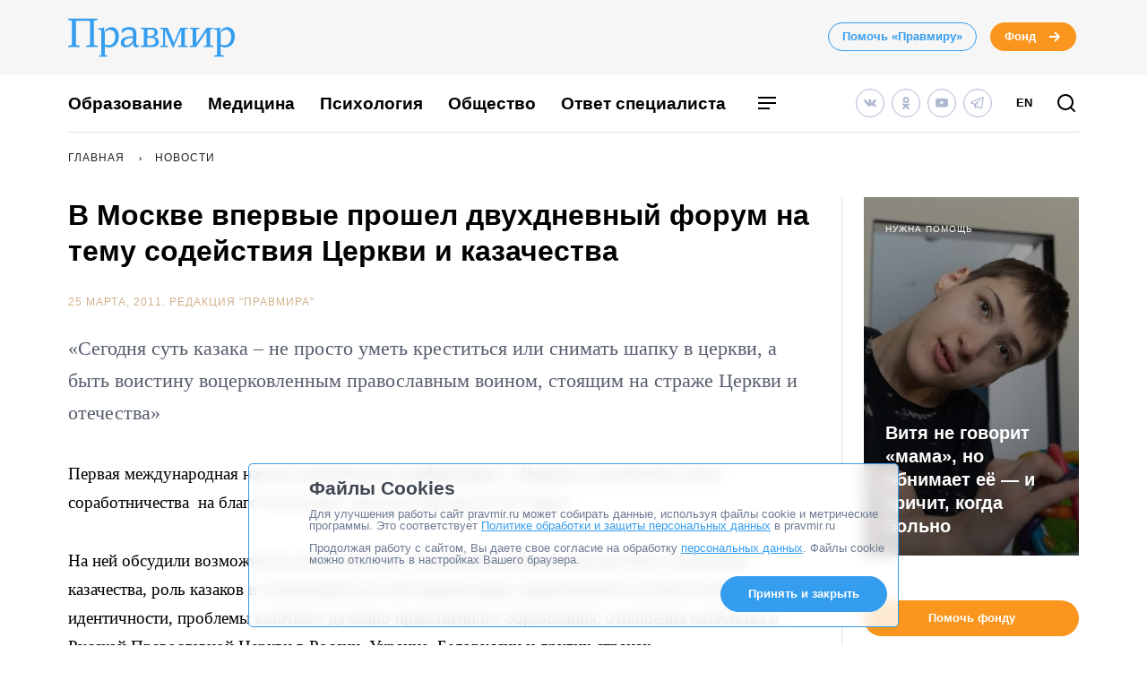

--- FILE ---
content_type: text/html; charset=UTF-8
request_url: https://www.pravmir.ru/v-moskve-vpervye-proshel-dvuxdnevnyj-forum-na-temu-sodejstviya-cerkvi-i-kazachestva/
body_size: 31060
content:
<!DOCTYPE html>
<html lang="ru-RU" id="hh-html-tag">
<head prefix="og: //ogp.me/ns#">

<meta charset="UTF-8">

<meta http-equiv="X-UA-Compatible" content="IE=edge">
<meta name="viewport" content="width=device-width, initial-scale=1.0, maximum-scale=1.0, user-scalable=no">



<link rel="alternate" type="application/rss+xml" title="Правмир. RSS-лента" href="https://www.pravmir.ru/feed/">
<link rel='preconnect' href='https://cdn.jsdelivr.net'>

<link rel="apple-touch-icon" sizes="180x180" href="/apple-touch-icon.png">
<link rel="icon" type="image/png" sizes="32x32" href="/favicon-32x32.png">
<link rel="icon" type="image/png" sizes="16x16" href="/favicon-16x16.png">
<link rel="manifest" href="/site.webmanifest">
<link rel="mask-icon" href="/safari-pinned-tab.svg" color="#349dee">
<meta name="msapplication-TileColor" content="#ffffff">
<meta name="theme-color" content="#ffffff">


<!--WP_head begin-->

<!-- Rollbar.com code is not loaded on this page -->
<meta name='robots' content='max-image-preview:large' />

	<!-- This site is optimized with the Yoast SEO Premium plugin v15.5 - https://yoast.com/wordpress/plugins/seo/ -->
	<title>В Москве впервые прошел двухдневный форум на тему содействия Церкви и казачества | Правмир</title>
	<meta name="description" content="«Сегодня суть казака – не просто уметь креститься или снимать шапку в церкви, а быть воистину воцерковленным православным воином, стоящим на страже Церкви и отечества»" />
	<meta name="robots" content="index, follow, max-snippet:-1, max-image-preview:large, max-video-preview:-1" />
	<link rel="canonical" href="https://www.pravmir.ru/v-moskve-vpervye-proshel-dvuxdnevnyj-forum-na-temu-sodejstviya-cerkvi-i-kazachestva/" />
	<meta name="twitter:label1" content="Написано автором">
	<meta name="twitter:data1" content="Редакция "Правмира"">
	<meta name="twitter:label2" content="Примерное время для чтения">
	<meta name="twitter:data2" content="0 минут">
	<script type="application/ld+json" class="yoast-schema-graph">{"@context":"https://schema.org","@graph":[{"@type":"Organization","@id":"https://www.pravmir.ru/#organization","name":"\u041f\u0440\u0430\u0432\u043c\u0438\u0440","url":"https://www.pravmir.ru/","sameAs":["https://www.facebook.com/pravmir/","https://www.instagram.com/pravmir/","https://www.youtube.com/user/pravmir","https://ru.wikipedia.org/wiki/\u041f\u0440\u0430\u0432\u043e\u0441\u043b\u0430\u0432\u0438\u0435_\u0438_\u043c\u0438\u0440","https://twitter.com/pravmir"],"logo":{"@type":"ImageObject","@id":"https://www.pravmir.ru/#logo","inLanguage":"ru-RU","url":"https://www.pravmir.ru/wp-content/uploads/2021/05/android-chrome-512x512-1.png","width":512,"height":512,"caption":"\u041f\u0440\u0430\u0432\u043c\u0438\u0440"},"image":{"@id":"https://www.pravmir.ru/#logo"}},{"@type":"WebSite","@id":"https://www.pravmir.ru/#website","url":"https://www.pravmir.ru/","name":"\u041f\u0440\u0430\u0432\u043c\u0438\u0440","description":"","publisher":{"@id":"https://www.pravmir.ru/#organization"},"potentialAction":[{"@type":"SearchAction","target":"https://www.pravmir.ru/?s={search_term_string}","query-input":"required name=search_term_string"}],"inLanguage":"ru-RU"},{"@type":"ImageObject","@id":"https://www.pravmir.ru/v-moskve-vpervye-proshel-dvuxdnevnyj-forum-na-temu-sodejstviya-cerkvi-i-kazachestva/#primaryimage","inLanguage":"ru-RU","url":"https://www.pravmir.ru/wp-content/themes/pravmir-v4/assets/images/open-graph-default.png","height":350,"width":272},{"@type":"WebPage","@id":"https://www.pravmir.ru/v-moskve-vpervye-proshel-dvuxdnevnyj-forum-na-temu-sodejstviya-cerkvi-i-kazachestva/#webpage","url":"https://www.pravmir.ru/v-moskve-vpervye-proshel-dvuxdnevnyj-forum-na-temu-sodejstviya-cerkvi-i-kazachestva/","name":"\u0412 \u041c\u043e\u0441\u043a\u0432\u0435 \u0432\u043f\u0435\u0440\u0432\u044b\u0435 \u043f\u0440\u043e\u0448\u0435\u043b \u0434\u0432\u0443\u0445\u0434\u043d\u0435\u0432\u043d\u044b\u0439 \u0444\u043e\u0440\u0443\u043c \u043d\u0430 \u0442\u0435\u043c\u0443 \u0441\u043e\u0434\u0435\u0439\u0441\u0442\u0432\u0438\u044f \u0426\u0435\u0440\u043a\u0432\u0438 \u0438 \u043a\u0430\u0437\u0430\u0447\u0435\u0441\u0442\u0432\u0430 | \u041f\u0440\u0430\u0432\u043c\u0438\u0440","isPartOf":{"@id":"https://www.pravmir.ru/#website"},"primaryImageOfPage":{"@id":"https://www.pravmir.ru/v-moskve-vpervye-proshel-dvuxdnevnyj-forum-na-temu-sodejstviya-cerkvi-i-kazachestva/#primaryimage"},"datePublished":"2011-03-25T16:14:29+00:00","dateModified":"2011-03-25T16:51:29+00:00","description":"\u00ab\u0421\u0435\u0433\u043e\u0434\u043d\u044f \u0441\u0443\u0442\u044c \u043a\u0430\u0437\u0430\u043a\u0430 \u2013 \u043d\u0435 \u043f\u0440\u043e\u0441\u0442\u043e \u0443\u043c\u0435\u0442\u044c \u043a\u0440\u0435\u0441\u0442\u0438\u0442\u044c\u0441\u044f \u0438\u043b\u0438 \u0441\u043d\u0438\u043c\u0430\u0442\u044c \u0448\u0430\u043f\u043a\u0443 \u0432 \u0446\u0435\u0440\u043a\u0432\u0438, \u0430 \u0431\u044b\u0442\u044c \u0432\u043e\u0438\u0441\u0442\u0438\u043d\u0443 \u0432\u043e\u0446\u0435\u0440\u043a\u043e\u0432\u043b\u0435\u043d\u043d\u044b\u043c \u043f\u0440\u0430\u0432\u043e\u0441\u043b\u0430\u0432\u043d\u044b\u043c \u0432\u043e\u0438\u043d\u043e\u043c, \u0441\u0442\u043e\u044f\u0449\u0438\u043c \u043d\u0430 \u0441\u0442\u0440\u0430\u0436\u0435 \u0426\u0435\u0440\u043a\u0432\u0438 \u0438 \u043e\u0442\u0435\u0447\u0435\u0441\u0442\u0432\u0430\u00bb","inLanguage":"ru-RU","potentialAction":[{"@type":"ReadAction","target":["https://www.pravmir.ru/v-moskve-vpervye-proshel-dvuxdnevnyj-forum-na-temu-sodejstviya-cerkvi-i-kazachestva/"]}]},{"@type":["Article","NewsArticle"],"@id":"https://www.pravmir.ru/v-moskve-vpervye-proshel-dvuxdnevnyj-forum-na-temu-sodejstviya-cerkvi-i-kazachestva/#article","isPartOf":{"@id":"https://www.pravmir.ru/v-moskve-vpervye-proshel-dvuxdnevnyj-forum-na-temu-sodejstviya-cerkvi-i-kazachestva/#webpage"},"author":{"@id":"https://www.pravmir.ru/#/schema/person/3d8639b4b5b9b40111a0fe698f787bd5"},"headline":"\u0412 \u041c\u043e\u0441\u043a\u0432\u0435 \u0432\u043f\u0435\u0440\u0432\u044b\u0435 \u043f\u0440\u043e\u0448\u0435\u043b \u0434\u0432\u0443\u0445\u0434\u043d\u0435\u0432\u043d\u044b\u0439 \u0444\u043e\u0440\u0443\u043c \u043d\u0430 \u0442\u0435\u043c\u0443 \u0441\u043e\u0434\u0435\u0439\u0441\u0442\u0432\u0438\u044f \u0426\u0435\u0440\u043a\u0432\u0438 \u0438 \u043a\u0430\u0437\u0430\u0447\u0435\u0441\u0442\u0432\u0430","datePublished":"2011-03-25T16:14:29+00:00","dateModified":"2011-03-25T16:51:29+00:00","mainEntityOfPage":{"@id":"https://www.pravmir.ru/v-moskve-vpervye-proshel-dvuxdnevnyj-forum-na-temu-sodejstviya-cerkvi-i-kazachestva/#webpage"},"publisher":{"@id":"https://www.pravmir.ru/#organization"},"image":{"@id":"https://www.pravmir.ru/v-moskve-vpervye-proshel-dvuxdnevnyj-forum-na-temu-sodejstviya-cerkvi-i-kazachestva/#primaryimage"},"articleSection":"\u041d\u043e\u0432\u043e\u0441\u0442\u0438","inLanguage":"ru-RU"},{"@type":"Person","@id":"https://www.pravmir.ru/#/schema/person/3d8639b4b5b9b40111a0fe698f787bd5","name":"\u0420\u0435\u0434\u0430\u043a\u0446\u0438\u044f \"\u041f\u0440\u0430\u0432\u043c\u0438\u0440\u0430\"","sameAs":["https://www.pravmir.ru"]},{"@type":"BreadcrumbList","itemListElement":[{"@type":"ListItem","position":1,"item":{"@id":"https://www.pravmir.ru","name":"\u041f\u0440\u0430\u0432\u043c\u0438\u0440","@type":"WebPage","url":"https://www.pravmir.ru"}},{"@type":"ListItem","position":2,"item":{"@id":"https://www.pravmir.ru/category/news/","name":"\u041d\u043e\u0432\u043e\u0441\u0442\u0438","@type":"WebPage","url":"https://www.pravmir.ru/category/news/"}}],"@id":"https://www.pravmir.ru/v-moskve-vpervye-proshel-dvuxdnevnyj-forum-na-temu-sodejstviya-cerkvi-i-kazachestva/#breadcrumb"}]}</script>
	<!-- / Yoast SEO Premium plugin. -->


<link rel='dns-prefetch' href='//www.pravmir.ru' />

        
				<!-- Common OpenGraph tags -->
                <meta property="og:site_name" content="Правмир" />
				<meta property="og:title" content="В Москве впервые прошел двухдневный форум на тему содействия Церкви и казачества">
				<meta property="og:description" content="«Сегодня суть казака – не просто уметь креститься или снимать шапку в церкви, а быть воистину воцерковленным православным воином, стоящим на страже Церкви и отечества»">
				<meta property="og:type" content="article">
				<meta property="og:image" content="https://www.pravmir.ru/wp-content/themes/pravmir-v4/assets/images/open-graph-default.png">
				<meta property="og:url" content="https://www.pravmir.ru/v-moskve-vpervye-proshel-dvuxdnevnyj-forum-na-temu-sodejstviya-cerkvi-i-kazachestva/">
				<!-- // Common OpenGraph tags -->

				<!-- Twitter OpenGraph tags -->
				<meta name="twitter:card" content="summary_large_image"/>
				<meta name="twitter:site" content="@Pravmir" />
				<meta name="twitter:description" content="«Сегодня суть казака – не просто уметь креститься или снимать шапку в церкви, а быть воистину воцерковленным православным воином, стоящим на страже Церкви и отечества»"/>
				<meta name="twitter:title" content="В Москве впервые прошел двухдневный форум на тему содействия Церкви и казачества"/>
				<meta name="twitter:image" content="https://www.pravmir.ru/wp-content/themes/pravmir-v4/assets/images/open-graph-default.png"/>
				<!-- // Twitter OpenGraph tags -->

				
        <script type="text/javascript">

        (function (){
            function is_ios_14() {
                var user_agent = navigator.userAgent;
                console.log(user_agent);

                if (! ( /(iPhone|iPod|iPad)/i.test(user_agent) )) {
                    return false;
                }

                return user_agent.indexOf('14') !== -1;
            }

            function fix_ios_14() {
                var htmlElement = document.getElementsByTagName('html')[0];
                htmlElement.removeAttribute('lang');
            }

        })();

        </script>

        			<link rel="shortcut icon" type="image/x-icon" href="https://www.pravmir.ru/wp-content/themes/pravmir-v4/assets/ico/favicon.ico?ver=1712748473"/>
		<link rel='stylesheet' id='wp-block-library-css'  href='https://www.pravmir.ru/wp-includes/css/dist/block-library/style.min.css?ver=5.9' type='text/css' media='all' />
<style id='global-styles-inline-css' type='text/css'>
body{--wp--preset--color--black: #000000;--wp--preset--color--cyan-bluish-gray: #abb8c3;--wp--preset--color--white: #ffffff;--wp--preset--color--pale-pink: #f78da7;--wp--preset--color--vivid-red: #cf2e2e;--wp--preset--color--luminous-vivid-orange: #ff6900;--wp--preset--color--luminous-vivid-amber: #fcb900;--wp--preset--color--light-green-cyan: #7bdcb5;--wp--preset--color--vivid-green-cyan: #00d084;--wp--preset--color--pale-cyan-blue: #8ed1fc;--wp--preset--color--vivid-cyan-blue: #0693e3;--wp--preset--color--vivid-purple: #9b51e0;--wp--preset--gradient--vivid-cyan-blue-to-vivid-purple: linear-gradient(135deg,rgba(6,147,227,1) 0%,rgb(155,81,224) 100%);--wp--preset--gradient--light-green-cyan-to-vivid-green-cyan: linear-gradient(135deg,rgb(122,220,180) 0%,rgb(0,208,130) 100%);--wp--preset--gradient--luminous-vivid-amber-to-luminous-vivid-orange: linear-gradient(135deg,rgba(252,185,0,1) 0%,rgba(255,105,0,1) 100%);--wp--preset--gradient--luminous-vivid-orange-to-vivid-red: linear-gradient(135deg,rgba(255,105,0,1) 0%,rgb(207,46,46) 100%);--wp--preset--gradient--very-light-gray-to-cyan-bluish-gray: linear-gradient(135deg,rgb(238,238,238) 0%,rgb(169,184,195) 100%);--wp--preset--gradient--cool-to-warm-spectrum: linear-gradient(135deg,rgb(74,234,220) 0%,rgb(151,120,209) 20%,rgb(207,42,186) 40%,rgb(238,44,130) 60%,rgb(251,105,98) 80%,rgb(254,248,76) 100%);--wp--preset--gradient--blush-light-purple: linear-gradient(135deg,rgb(255,206,236) 0%,rgb(152,150,240) 100%);--wp--preset--gradient--blush-bordeaux: linear-gradient(135deg,rgb(254,205,165) 0%,rgb(254,45,45) 50%,rgb(107,0,62) 100%);--wp--preset--gradient--luminous-dusk: linear-gradient(135deg,rgb(255,203,112) 0%,rgb(199,81,192) 50%,rgb(65,88,208) 100%);--wp--preset--gradient--pale-ocean: linear-gradient(135deg,rgb(255,245,203) 0%,rgb(182,227,212) 50%,rgb(51,167,181) 100%);--wp--preset--gradient--electric-grass: linear-gradient(135deg,rgb(202,248,128) 0%,rgb(113,206,126) 100%);--wp--preset--gradient--midnight: linear-gradient(135deg,rgb(2,3,129) 0%,rgb(40,116,252) 100%);--wp--preset--duotone--dark-grayscale: url('#wp-duotone-dark-grayscale');--wp--preset--duotone--grayscale: url('#wp-duotone-grayscale');--wp--preset--duotone--purple-yellow: url('#wp-duotone-purple-yellow');--wp--preset--duotone--blue-red: url('#wp-duotone-blue-red');--wp--preset--duotone--midnight: url('#wp-duotone-midnight');--wp--preset--duotone--magenta-yellow: url('#wp-duotone-magenta-yellow');--wp--preset--duotone--purple-green: url('#wp-duotone-purple-green');--wp--preset--duotone--blue-orange: url('#wp-duotone-blue-orange');--wp--preset--font-size--small: 13px;--wp--preset--font-size--medium: 20px;--wp--preset--font-size--large: 36px;--wp--preset--font-size--x-large: 42px;}.has-black-color{color: var(--wp--preset--color--black) !important;}.has-cyan-bluish-gray-color{color: var(--wp--preset--color--cyan-bluish-gray) !important;}.has-white-color{color: var(--wp--preset--color--white) !important;}.has-pale-pink-color{color: var(--wp--preset--color--pale-pink) !important;}.has-vivid-red-color{color: var(--wp--preset--color--vivid-red) !important;}.has-luminous-vivid-orange-color{color: var(--wp--preset--color--luminous-vivid-orange) !important;}.has-luminous-vivid-amber-color{color: var(--wp--preset--color--luminous-vivid-amber) !important;}.has-light-green-cyan-color{color: var(--wp--preset--color--light-green-cyan) !important;}.has-vivid-green-cyan-color{color: var(--wp--preset--color--vivid-green-cyan) !important;}.has-pale-cyan-blue-color{color: var(--wp--preset--color--pale-cyan-blue) !important;}.has-vivid-cyan-blue-color{color: var(--wp--preset--color--vivid-cyan-blue) !important;}.has-vivid-purple-color{color: var(--wp--preset--color--vivid-purple) !important;}.has-black-background-color{background-color: var(--wp--preset--color--black) !important;}.has-cyan-bluish-gray-background-color{background-color: var(--wp--preset--color--cyan-bluish-gray) !important;}.has-white-background-color{background-color: var(--wp--preset--color--white) !important;}.has-pale-pink-background-color{background-color: var(--wp--preset--color--pale-pink) !important;}.has-vivid-red-background-color{background-color: var(--wp--preset--color--vivid-red) !important;}.has-luminous-vivid-orange-background-color{background-color: var(--wp--preset--color--luminous-vivid-orange) !important;}.has-luminous-vivid-amber-background-color{background-color: var(--wp--preset--color--luminous-vivid-amber) !important;}.has-light-green-cyan-background-color{background-color: var(--wp--preset--color--light-green-cyan) !important;}.has-vivid-green-cyan-background-color{background-color: var(--wp--preset--color--vivid-green-cyan) !important;}.has-pale-cyan-blue-background-color{background-color: var(--wp--preset--color--pale-cyan-blue) !important;}.has-vivid-cyan-blue-background-color{background-color: var(--wp--preset--color--vivid-cyan-blue) !important;}.has-vivid-purple-background-color{background-color: var(--wp--preset--color--vivid-purple) !important;}.has-black-border-color{border-color: var(--wp--preset--color--black) !important;}.has-cyan-bluish-gray-border-color{border-color: var(--wp--preset--color--cyan-bluish-gray) !important;}.has-white-border-color{border-color: var(--wp--preset--color--white) !important;}.has-pale-pink-border-color{border-color: var(--wp--preset--color--pale-pink) !important;}.has-vivid-red-border-color{border-color: var(--wp--preset--color--vivid-red) !important;}.has-luminous-vivid-orange-border-color{border-color: var(--wp--preset--color--luminous-vivid-orange) !important;}.has-luminous-vivid-amber-border-color{border-color: var(--wp--preset--color--luminous-vivid-amber) !important;}.has-light-green-cyan-border-color{border-color: var(--wp--preset--color--light-green-cyan) !important;}.has-vivid-green-cyan-border-color{border-color: var(--wp--preset--color--vivid-green-cyan) !important;}.has-pale-cyan-blue-border-color{border-color: var(--wp--preset--color--pale-cyan-blue) !important;}.has-vivid-cyan-blue-border-color{border-color: var(--wp--preset--color--vivid-cyan-blue) !important;}.has-vivid-purple-border-color{border-color: var(--wp--preset--color--vivid-purple) !important;}.has-vivid-cyan-blue-to-vivid-purple-gradient-background{background: var(--wp--preset--gradient--vivid-cyan-blue-to-vivid-purple) !important;}.has-light-green-cyan-to-vivid-green-cyan-gradient-background{background: var(--wp--preset--gradient--light-green-cyan-to-vivid-green-cyan) !important;}.has-luminous-vivid-amber-to-luminous-vivid-orange-gradient-background{background: var(--wp--preset--gradient--luminous-vivid-amber-to-luminous-vivid-orange) !important;}.has-luminous-vivid-orange-to-vivid-red-gradient-background{background: var(--wp--preset--gradient--luminous-vivid-orange-to-vivid-red) !important;}.has-very-light-gray-to-cyan-bluish-gray-gradient-background{background: var(--wp--preset--gradient--very-light-gray-to-cyan-bluish-gray) !important;}.has-cool-to-warm-spectrum-gradient-background{background: var(--wp--preset--gradient--cool-to-warm-spectrum) !important;}.has-blush-light-purple-gradient-background{background: var(--wp--preset--gradient--blush-light-purple) !important;}.has-blush-bordeaux-gradient-background{background: var(--wp--preset--gradient--blush-bordeaux) !important;}.has-luminous-dusk-gradient-background{background: var(--wp--preset--gradient--luminous-dusk) !important;}.has-pale-ocean-gradient-background{background: var(--wp--preset--gradient--pale-ocean) !important;}.has-electric-grass-gradient-background{background: var(--wp--preset--gradient--electric-grass) !important;}.has-midnight-gradient-background{background: var(--wp--preset--gradient--midnight) !important;}.has-small-font-size{font-size: var(--wp--preset--font-size--small) !important;}.has-medium-font-size{font-size: var(--wp--preset--font-size--medium) !important;}.has-large-font-size{font-size: var(--wp--preset--font-size--large) !important;}.has-x-large-font-size{font-size: var(--wp--preset--font-size--x-large) !important;}
</style>
<link rel='stylesheet' id='toc-screen-css'  href='https://www.pravmir.ru/wp-content/plugins/table-of-contents-plus/screen.min.css?ver=2309' type='text/css' media='all' />
<style id='toc-screen-inline-css' type='text/css'>
div#toc_container ul li {font-size: 100%;}
</style>
<link rel='stylesheet' id='hh_critical_css-css'  href='https://www.pravmir.ru/wp-content/themes/pravmir-v4/assets/build/critical.css?ver=1712748473' type='text/css' media='all' />
<link rel='stylesheet' id='hh_base_compiled_css-css'  href='https://www.pravmir.ru/wp-content/themes/pravmir-v4/assets/build/base.css?ver=1764080333' type='text/css' media='all' />
<link rel='stylesheet' id='hh_legacy_css-css'  href='https://www.pravmir.ru/wp-content/themes/pravmir-v4/assets/build/legacy.css?ver=1758174031' type='text/css' media='all' />
<script type='text/javascript' src='https://www.pravmir.ru/wp-includes/js/jquery/jquery.min.js?ver=3.6.0' id='jquery-core-js'></script>
<script type='text/javascript' src='https://www.pravmir.ru/wp-includes/js/jquery/jquery-migrate.min.js?ver=3.3.2' id='jquery-migrate-js'></script>
<script type='text/javascript' src='https://www.pravmir.ru/wp-content/themes/pravmir-v4/assets/build/social-likes/social-likes.js?ver=1712748473' id='hh_social-likes_js-js'></script>
<script type='text/javascript' src='https://www.pravmir.ru/wp-content/themes/pravmir-v4/assets/build/gulp-scripts.js?ver=1712748473' id='hh_gulp_scripts_js-js'></script>
<link rel="https://api.w.org/" href="https://www.pravmir.ru/wp-json/" /><link rel="alternate" type="application/json" href="https://www.pravmir.ru/wp-json/wp/v2/posts/74052" /><link rel="EditURI" type="application/rsd+xml" title="RSD" href="https://www.pravmir.ru/xmlrpc.php?rsd" />
<link rel="wlwmanifest" type="application/wlwmanifest+xml" href="https://www.pravmir.ru/wp-includes/wlwmanifest.xml" /> 
<link rel="alternate" type="application/json+oembed" href="https://www.pravmir.ru/wp-json/oembed/1.0/embed?url=https%3A%2F%2Fwww.pravmir.ru%2Fv-moskve-vpervye-proshel-dvuxdnevnyj-forum-na-temu-sodejstviya-cerkvi-i-kazachestva%2F" />
<link rel="alternate" type="text/xml+oembed" href="https://www.pravmir.ru/wp-json/oembed/1.0/embed?url=https%3A%2F%2Fwww.pravmir.ru%2Fv-moskve-vpervye-proshel-dvuxdnevnyj-forum-na-temu-sodejstviya-cerkvi-i-kazachestva%2F&#038;format=xml" />
<!-- Stream WordPress user activity plugin v3.10.0 -->
            <script src="https://widget.cloudpayments.ru/bundles/cloudpayments"></script>

            <script type="text/javascript">
                var hh_cloudpayments_merchant_id = "pk_85790ca31fe0b57c0728e7260893c";
            </script>
            <style type="text/css">
        .grecaptcha-badge {
            visibility: hidden;
        }
    </style>
    
<!--WP_head end-->

</head>
<body class="post-template-default single single-post postid-74052 single-format-standard body hh-category-1" id="hh-body-tag">
<div style="display: none">
    <svg xmlns="http://www.w3.org/2000/svg" xmlns:xlink="http://www.w3.org/1999/xlink" width="0" height="0" style="position:absolute">
	
		<symbol id="hh-svg-arrow" viewBox="0 0 16 16">
			<path fill-rule="evenodd" clip-rule="evenodd" d="M10.586 7L7.293 3.707l1.414-1.414 5 5 .707.707-.707.707-5 5-1.414-1.414L10.586 9H2V7h8.586z"></path>
		</symbol>
	
		<symbol id="hh-svg-logo-3" viewBox="0 0 516.8 118.2">
			<path d="M0 0h91.8v4.2L80 6.5v75.4l11.8 2.3v4.1H56.2v-4.1L68 81.9V7H24v74.9l11.8 2.3v4.1H0v-4.1l11.8-2.3V6.5L0 4.2V0zM157.3 54.8c0 20.4-11.6 34.9-30.7 34.9-4.2 0-8.4-1.3-12.8-3.8v27l7 1.6v3.7H96.6v-3.7l6.1-1.6V36l-9.1-2.4V30c.6 0 1.4.1 2.8.1 4.9 0 10.3-.8 15.8-2.9L110.8 42l.4.1c5.5-10.7 13.7-15.5 23.4-15.5 13.6 0 22.7 11.3 22.7 28.2zm-11 1.6c0-12.8-5.9-21.6-16.1-21.6-5.2 0-11.4 1.9-16.4 8.5v36.6c4.6 1.9 7.9 2.6 11.6 2.6 13.9.1 20.9-12.5 20.9-26.1zM211.2 89.4c-6.1 0-8.8-3.1-8.8-8.8 0-1.2 0-3.4.5-6.5-4 7.3-12 15.2-24.4 15.2-8.5 0-15.1-5.6-15.1-15.1 0-11.6 11.9-19.6 37.6-19.6.1-3.2.2-5.4.2-10.1 0-7-6.2-10.1-13.8-10.1-9.2 0-14.8 5.4-18.7 10.3-2-1.2-2.8-3.6-2.8-6.1 0-7.8 10.8-12.1 24.1-12.1 16.3 0 22.1 8.2 22.1 22 0 5.9-1 21.2-1 26.9 0 5 2.3 7.6 5.8 7.6 1.3 0 3.8-.5 4.8-1.3-1.1 4.1-5 7.7-10.5 7.7zm-11.2-19l.8-10.3c-21.8.2-27.2 7.6-27.2 14 0 5 3.2 8.8 9 8.8 5.1 0 11.7-4.1 17.4-12.5zM234.6 33.5l-9.4-1.6v-3.7h32.5c11.8 0 20.2 4.7 20.2 15 0 6.7-4.7 11.6-13.4 13.3 9.4 1.4 16.9 6.8 16.9 15.6 0 11-9.7 16.1-22.4 16.1h-33.7v-3.6l9.4-1.6V33.5zm21.7 20.7c7 0 11.9-3.7 11.9-10.9 0-7.6-5.3-9.5-11.9-9.5h-10.7v20.4h10.7zm-10.7 28.4h11.6c8 0 13.7-3.7 13.7-11.6 0-7.3-5.3-11-13-11h-12.4v22.6zM308.1 28.2c8 17.2 14.5 32.3 19.7 47.6L348 28.2h23v3.7l-9.4 1.6V83l9.4 1.6v3.6h-29.8v-3.6l9.4-1.6V60.8c0-8.8.1-17.2.5-25.9h-.5L326.9 90h-2.4L310 57c-3.1-7.2-5.6-14.6-8.8-22.1h-.5V83l9.4 1.6v3.6h-24.7v-3.6l9.4-1.6V33.5l-9.4-1.6v-3.7h22.7zM450 31.9l-9.5 1.6v49.4l9.5 1.7v3.6h-29.9v-3.6l9.5-1.7V40.1L397 88.2h-19.9v-3.6l9.4-1.7V33.5l-9.4-1.6v-3.7h29.8v3.7l-9.4 1.6v43.1l32.6-48.4H450v3.7zM516.8 54.8c0 20.4-11.6 34.9-30.7 34.9-4.2 0-8.4-1.3-12.8-3.8v27l10 1.6v3.7H453v-3.7l9.1-1.6V36l-9.1-2.4V30c.6 0 1.4.1 2.8.1 4.9 0 10.3-.8 15.8-2.9L470.2 42l.4.1c5.5-10.7 13.7-15.5 23.4-15.5 13.6 0 22.8 11.3 22.8 28.2zm-11.1 1.6c0-12.8-5.9-21.6-16.1-21.6-5.2 0-11.4 1.9-16.4 8.5v36.6c4.6 1.9 7.9 2.6 11.6 2.6 14 .1 20.9-12.5 20.9-26.1z"></path>
		</symbol>
	
		<symbol id="hh-svg-menu" viewBox="0 0 24 24">
			<path fill-rule="evenodd" clip-rule="evenodd" d="M22 7H2V5h20v2zm0 6H2v-2h20v2zM2 19h13v-2H2v2z"></path>
		</symbol>
	
		<symbol id="hh-svg-search" viewBox="0 0 24 24">
			<path fill-rule="evenodd" clip-rule="evenodd" d="M4 11a7 7 0 1 1 14 0 7 7 0 0 1-14 0zm7-9a9 9 0 1 0 5.618 16.032l3.675 3.675a1 1 0 0 0 1.414-1.414l-3.675-3.675A9 9 0 0 0 11 2z"></path>
		</symbol>
	
</svg>
</div>

    <!-- Yandex.Metrika counter -->
    <script type="text/javascript" >
        (function(m,e,t,r,i,k,a){m[i]=m[i]||function(){(m[i].a=m[i].a||[]).push(arguments)};
            m[i].l=1*new Date();
            for (var j = 0; j < document.scripts.length; j++) {if (document.scripts[j].src === r) { return; }}
            k=e.createElement(t),a=e.getElementsByTagName(t)[0],k.async=1,k.src=r,a.parentNode.insertBefore(k,a)})
            (window, document, "script", "https://mc.yandex.ru/metrika/tag.js", "ym");

        ym(7453201, "init", {
            clickmap:true,
            trackLinks:true,
            accurateTrackBounce:true,
            webvisor:false
        });
    </script>
    <noscript><div><img src="https://mc.yandex.ru/watch/7453201" style="position:absolute; left:-9999px;" alt="" /></div></noscript>
    <!-- /Yandex.Metrika counter -->

    
<header class="hh-header-wrapper hh-header-wrapper--style_bordered">

    <div class="hh-header-wrapper__head-section">

        <div class="hh-header-top hh-container">

            <div class="hh-header-top__logo hh-pravmir-logo">
                <a class="hh-pravmir-logo__link" href="https://www.pravmir.ru">
                    <svg class="hh-pravmir-logo__icon inline-svg-icon">
                        <use xlink:href="#hh-svg-logo-3"></use>
                    </svg>
                </a>
            </div>

            <div class="hh-header-top__buttons">
                <div class="hh-header-buttons">
                    <a href="https://www.pravmir.ru/donate/"
                       class="hh-button
                              hh-button--medium
                              hh-button_blue-light
                              hh-header-buttons__pravmir-donation
                       ">Помочь «Правмиру»</a>

                    <a href="https://fondpravmir.ru/vse-sboryi-sredstv/?utm_source=www.pravmir.ru&utm_medium=site-widget&utm_campaign=fond-mainpage-static-link--header"
                       target="_blank" rel="noopener nofollow"
                       class="hh-button
                              hh-button--medium
                              hh-button--orange
                              hh-button--arrow">
                        Фонд

                        <svg class="hh-svg-arrow">
                            <use xlink:href="#hh-svg-arrow"></use>
                        </svg>

                        <svg class="hh-svg-arrow-long">
                            <use xlink:href="#hh-svg-arrow-long"></use>
                        </svg>

                    </a>
                </div>
            </div>

            <div class="hh-header-mobile">
                <div class="hh-header-mobile__buttons">

                    <div class="hh-header-mobile__search">

                        <a class="hh-icon-search js-overlay__link"
                           data-target="hh-search-overlay"
                           title="Поиск"
                           href="javascript:void(0)">
                            <svg class="hh-svg-search">
                                <use xlink:href="#hh-svg-search"></use>
                            </svg>
                        </a>
                    </div>

                    <div class="hh-header-mobile__menu-toggler">

                        <a class="hh-main-mobile-menu__button js-main-mobile-menu__button">
                            <svg class="hh-svg-menu">
                                <use xlink:href="#hh-svg-menu"></use>
                            </svg>
                            <svg class="hh-svg-close">
                                <use xlink:href="#hh-svg-close"></use>
                            </svg>
                        </a>
                    </div>

                </div>
            </div>

        </div><!-- // .hh-header-top -->

    </div><!-- // .hh-header__head-section -->


    <div class="hh-header-wrapper__lower-section">

        <div class="hh-header-bottom">

            <div class="hh-header-bottom__menu">

                
<nav>

    <ul class="hh-main-menu">

        <li class="hh-main-menu__item  hh-main-menu__item--481"><a href="https://www.pravmir.ru/category/obrazovanie/" class="hh-main-menu__link">Образование</a></li>
<li class="hh-main-menu__item  hh-main-menu__item--413"><a href="https://www.pravmir.ru/category/zdorove/medicina/" class="hh-main-menu__link">Медицина</a></li>
<li class="hh-main-menu__item  hh-main-menu__item--165"><a href="https://www.pravmir.ru/category/chelovek/psixologiya/" class="hh-main-menu__link">Психология</a></li>
<li class="hh-main-menu__item  hh-main-menu__item--parent  hh-main-menu__item--5"><a href="https://www.pravmir.ru/category/obshhestvo/" class="hh-main-menu__link">Общество</a>
	<ul class="hh-main-menu__sub-menu hh-main-menu__sub-menu--1">
    <li class="hh-main-menu__sub-menu__item hh-main-menu__sub-menu--1__item  hh-main-menu__item--4"><a href="https://www.pravmir.ru/category/chelovek/" class="hh-main-menu__sub-menu__link  hh-main-menu__sub-menu--1__link">Человек</a></li>
    <li class="hh-main-menu__sub-menu__item hh-main-menu__sub-menu--1__item  hh-main-menu__item--13628"><a href="https://www.pravmir.ru/category/bezopasnost/" class="hh-main-menu__sub-menu__link  hh-main-menu__sub-menu--1__link">Безопасность</a></li>
    <li class="hh-main-menu__sub-menu__item hh-main-menu__sub-menu--1__item  hh-main-menu__item--13630"><a href="https://www.pravmir.ru/category/blagotvoritelnost/" class="hh-main-menu__sub-menu__link  hh-main-menu__sub-menu--1__link">Благотворительность</a></li>
    <li class="hh-main-menu__sub-menu__item hh-main-menu__sub-menu--1__item  hh-main-menu__item--14513"><a href="https://www.pravmir.ru/category/zakonodatelstvo/" class="hh-main-menu__sub-menu__link  hh-main-menu__sub-menu--1__link">Законодательство</a></li>
    <li class="hh-main-menu__sub-menu__item hh-main-menu__sub-menu--1__item  hh-main-menu__item--7043"><a href="https://www.pravmir.ru/category/obshhestvo/viktoriny/" class="hh-main-menu__sub-menu__link  hh-main-menu__sub-menu--1__link">Викторины</a></li>
    <li class="hh-main-menu__sub-menu__item hh-main-menu__sub-menu--1__item  hh-main-menu__item--25"><a href="https://www.pravmir.ru/category/obshhestvo/miloserdie/" class="hh-main-menu__sub-menu__link  hh-main-menu__sub-menu--1__link">Милосердие</a></li>
    <li class="hh-main-menu__sub-menu__item hh-main-menu__sub-menu--1__item  hh-main-menu__item--686"><a href="https://www.pravmir.ru/category/obshhestvo/patriotizm-obshhestvo/" class="hh-main-menu__sub-menu__link  hh-main-menu__sub-menu--1__link">Патриотизм</a></li>
    <li class="hh-main-menu__sub-menu__item hh-main-menu__sub-menu--1__item  hh-main-menu__item--3132"><a href="https://www.pravmir.ru/category/obshhestvo/politika-obshhestvo/" class="hh-main-menu__sub-menu__link  hh-main-menu__sub-menu--1__link">Политика</a></li>
    <li class="hh-main-menu__sub-menu__item hh-main-menu__sub-menu--1__item  hh-main-menu__item--85"><a href="https://www.pravmir.ru/category/obshhestvo/rabota/" class="hh-main-menu__sub-menu__link  hh-main-menu__sub-menu--1__link">Работа</a></li>
    <li class="hh-main-menu__sub-menu__item hh-main-menu__sub-menu--1__item  hh-main-menu__item--1964"><a href="https://www.pravmir.ru/category/obshhestvo/ekologiya/" class="hh-main-menu__sub-menu__link  hh-main-menu__sub-menu--1__link">Экология</a></li>
</ul>
</li>
<li class="hh-main-menu__item  hh-main-menu__item--15168"><a href="https://www.pravmir.ru/category/otvet-speczialista/" class="hh-main-menu__link">Ответ специалиста</a></li>

    </ul>

</nav>


                <a class="hh-additional-menu__hamburger-button hh-icon-menu js-overlay__link" data-target="hh-additional-menu">
                    <svg class="hh-svg-menu">
                        <use xlink:href="#hh-svg-menu"></use>
                    </svg>
                </a>
            </div>

            <div class="hh-header-bottom__icon-bar">

                <div class="hh-header-bottom__social-networks">
                    
<div class="hh-social-network-icons">

    
        <a href="https://vk.com/pravmir"
           title="Vk.com"
           rel="nofollow noopener"
           target="_blank"
           class="hh-social-network-icons__icon hh-social-network-icon "
        >
            <svg class="hh-svg-vk">
                <use xlink:href="#hh-svg-vk"></use>
            </svg>
        </a>

    
        <a href="https://ok.ru/group/53743990276234"
           title="Ok.ru"
           rel="nofollow noopener"
           target="_blank"
           class="hh-social-network-icons__icon hh-social-network-icon "
        >
            <svg class="hh-svg-ok">
                <use xlink:href="#hh-svg-ok"></use>
            </svg>
        </a>

    
        <a href="https://www.youtube.com/user/pravmir"
           title="YouTube"
           rel="nofollow noopener"
           target="_blank"
           class="hh-social-network-icons__icon hh-social-network-icon "
        >
            <svg class="hh-svg-youtube">
                <use xlink:href="#hh-svg-youtube"></use>
            </svg>
        </a>

    
        <a href="https://t.me/pravmirru"
           title="Telegram"
           rel="nofollow noopener"
           target="_blank"
           class="hh-social-network-icons__icon hh-social-network-icon "
        >
            <svg class="hh-svg-telegram">
                <use xlink:href="#hh-svg-telegram"></use>
            </svg>
        </a>

    
</div>
                </div>

                <div class="hh-header-bottom__language">
                    <a href="http://pravmir.com" class="hh-en-version-link">EN</a>
                </div>

                <div class="hh-header-bottom__search">
                    <a class="hh-icon-search js-overlay__link"
                       data-target="hh-search-overlay"
                       title="Поиск"
                       href="javascript:void(0)">
                        <svg class="hh-svg-search">
                            <use xlink:href="#hh-svg-search"></use>
                        </svg>
                    </a>
                </div>

            </div>

        </div><!-- // .hh-header-bottom -->

    </div><!-- // .hh-header__lower-section -->

            <div class="hh-header-wrapper__hr">
            <div class="hh-header-bottom__hr"></div>
        </div>
    
    <div class="hh-header-wrapper__mobile-section hh-header-mobile hh-container">

        <div class="hh-header-mobile__menu-content js-main-mobile-menu__content">
            
<nav>

    <ul class="hh-main-mobile-menu">

        <li class="hh-main-mobile-menu__item  hh-main-mobile-menu__item--481"><a href="https://www.pravmir.ru/category/obrazovanie/" class="hh-main-mobile-menu__link">Образование</a></li>
<li class="hh-main-mobile-menu__item  hh-main-mobile-menu__item--413"><a href="https://www.pravmir.ru/category/zdorove/medicina/" class="hh-main-mobile-menu__link">Медицина</a></li>
<li class="hh-main-mobile-menu__item  hh-main-mobile-menu__item--165"><a href="https://www.pravmir.ru/category/chelovek/psixologiya/" class="hh-main-mobile-menu__link">Психология</a></li>
<li class="hh-main-mobile-menu__item  hh-main-mobile-menu__item--parent  hh-main-mobile-menu__item--5"><a href="https://www.pravmir.ru/category/obshhestvo/" class="hh-main-mobile-menu__link">Общество</a>
	<ul class="hh-main-mobile-menu__sub-menu hh-main-mobile-menu__sub-menu--1">
    <li class="hh-main-mobile-menu__sub-menu__item hh-main-mobile-menu__sub-menu--1__item  hh-main-mobile-menu__item--4"><a href="https://www.pravmir.ru/category/chelovek/" class="hh-main-mobile-menu__sub-menu__link  hh-main-mobile-menu__sub-menu--1__link">Человек</a></li>
    <li class="hh-main-mobile-menu__sub-menu__item hh-main-mobile-menu__sub-menu--1__item  hh-main-mobile-menu__item--13628"><a href="https://www.pravmir.ru/category/bezopasnost/" class="hh-main-mobile-menu__sub-menu__link  hh-main-mobile-menu__sub-menu--1__link">Безопасность</a></li>
    <li class="hh-main-mobile-menu__sub-menu__item hh-main-mobile-menu__sub-menu--1__item  hh-main-mobile-menu__item--13630"><a href="https://www.pravmir.ru/category/blagotvoritelnost/" class="hh-main-mobile-menu__sub-menu__link  hh-main-mobile-menu__sub-menu--1__link">Благотворительность</a></li>
    <li class="hh-main-mobile-menu__sub-menu__item hh-main-mobile-menu__sub-menu--1__item  hh-main-mobile-menu__item--14513"><a href="https://www.pravmir.ru/category/zakonodatelstvo/" class="hh-main-mobile-menu__sub-menu__link  hh-main-mobile-menu__sub-menu--1__link">Законодательство</a></li>
    <li class="hh-main-mobile-menu__sub-menu__item hh-main-mobile-menu__sub-menu--1__item  hh-main-mobile-menu__item--7043"><a href="https://www.pravmir.ru/category/obshhestvo/viktoriny/" class="hh-main-mobile-menu__sub-menu__link  hh-main-mobile-menu__sub-menu--1__link">Викторины</a></li>
    <li class="hh-main-mobile-menu__sub-menu__item hh-main-mobile-menu__sub-menu--1__item  hh-main-mobile-menu__item--25"><a href="https://www.pravmir.ru/category/obshhestvo/miloserdie/" class="hh-main-mobile-menu__sub-menu__link  hh-main-mobile-menu__sub-menu--1__link">Милосердие</a></li>
    <li class="hh-main-mobile-menu__sub-menu__item hh-main-mobile-menu__sub-menu--1__item  hh-main-mobile-menu__item--686"><a href="https://www.pravmir.ru/category/obshhestvo/patriotizm-obshhestvo/" class="hh-main-mobile-menu__sub-menu__link  hh-main-mobile-menu__sub-menu--1__link">Патриотизм</a></li>
    <li class="hh-main-mobile-menu__sub-menu__item hh-main-mobile-menu__sub-menu--1__item  hh-main-mobile-menu__item--3132"><a href="https://www.pravmir.ru/category/obshhestvo/politika-obshhestvo/" class="hh-main-mobile-menu__sub-menu__link  hh-main-mobile-menu__sub-menu--1__link">Политика</a></li>
    <li class="hh-main-mobile-menu__sub-menu__item hh-main-mobile-menu__sub-menu--1__item  hh-main-mobile-menu__item--85"><a href="https://www.pravmir.ru/category/obshhestvo/rabota/" class="hh-main-mobile-menu__sub-menu__link  hh-main-mobile-menu__sub-menu--1__link">Работа</a></li>
    <li class="hh-main-mobile-menu__sub-menu__item hh-main-mobile-menu__sub-menu--1__item  hh-main-mobile-menu__item--1964"><a href="https://www.pravmir.ru/category/obshhestvo/ekologiya/" class="hh-main-mobile-menu__sub-menu__link  hh-main-mobile-menu__sub-menu--1__link">Экология</a></li>
</ul>
</li>
<li class="hh-main-mobile-menu__item  hh-main-mobile-menu__item--15168"><a href="https://www.pravmir.ru/category/otvet-speczialista/" class="hh-main-mobile-menu__link">Ответ специалиста</a></li>

    </ul>

</nav>


            <div class="hh-header-buttons">
                <a href="https://www.pravmir.ru/donate/"
                   class="hh-button
                              hh-button--medium
                              hh-button_blue-light
                              hh-header-buttons__pravmir-donation
                       ">Помочь «Правмиру»</a>

                <a href="https://fondpravmir.ru/?utm_source=www.pravmir.ru&utm_medium=site-widget&utm_campaign=fond-mainpage-static-link--header"
                   class="hh-button hh-button--medium hh-button--orange hh-button--arrow hh-header-buttons__fond">
                    Фонд

                    <svg class="hh-svg-arrow">
                        <use xlink:href="#hh-svg-arrow"></use>
                    </svg>

                    <svg class="hh-svg-arrow-long">
                        <use xlink:href="#hh-svg-arrow-long"></use>
                    </svg>

                </a>
            </div>

            
<div class="hh-social-network-icons">

    
        <a href="https://vk.com/pravmir"
           title="Vk.com"
           rel="nofollow noopener"
           target="_blank"
           class="hh-social-network-icons__icon hh-social-network-icon "
        >
            <svg class="hh-svg-vk">
                <use xlink:href="#hh-svg-vk"></use>
            </svg>
        </a>

    
        <a href="https://ok.ru/group/53743990276234"
           title="Ok.ru"
           rel="nofollow noopener"
           target="_blank"
           class="hh-social-network-icons__icon hh-social-network-icon "
        >
            <svg class="hh-svg-ok">
                <use xlink:href="#hh-svg-ok"></use>
            </svg>
        </a>

    
        <a href="https://www.youtube.com/user/pravmir"
           title="YouTube"
           rel="nofollow noopener"
           target="_blank"
           class="hh-social-network-icons__icon hh-social-network-icon "
        >
            <svg class="hh-svg-youtube">
                <use xlink:href="#hh-svg-youtube"></use>
            </svg>
        </a>

    
        <a href="https://t.me/pravmirru"
           title="Telegram"
           rel="nofollow noopener"
           target="_blank"
           class="hh-social-network-icons__icon hh-social-network-icon "
        >
            <svg class="hh-svg-telegram">
                <use xlink:href="#hh-svg-telegram"></use>
            </svg>
        </a>

    
</div>
        </div>

    </div>

</header>

<!-- Доп. всплывающее меню для главного меню desktop -->

<div id="hh-additional-menu" class="hh-additional-menu js-overlay__container">
    <div class="hh-container">
        <div class="hh-row hh-additional-menu__header">
            <div class="hh-col-4">
                <div class="hh-header-top__logo hh-pravmir-logo">
                    <a class="hh-header-logo hh-pravmir-logo__link" href="https://www.pravmir.ru">
                        <svg class="hh-pravmir-logo__icon inline-svg-icon">
                            <use xlink:href="#hh-svg-logo-3"></use>
                        </svg>
                    </a>
                </div>
            </div>
            <div class="hh-col-8">
                <a class="hh-additional-menu__close-icon js-overlay__close" href="javascript:void(0)">
                    <svg class="hh-svg-close"><use xlink:href="#hh-svg-close"></use></svg>
                </a>
            </div>
        </div>

        <div class="hh-row hh-additional-menu__menu-wrapper">
            <div class="hh-additional-menu__left-column">
                <div class="hh-additional-menu__menu">
                    <div class="hh-row">

                        <div class="hh-additional-menu__item  hh-additional-menu__item--103"><a href="https://www.pravmir.ru/category/fotoalbom/" class="hh-additional-menu__link">Фото</a></div>
<div class="hh-additional-menu__item  hh-additional-menu__item--9"><a href="https://www.pravmir.ru/category/video/" class="hh-additional-menu__link">Видео</a></div>
<div class="hh-additional-menu__item  hh-additional-menu__item--108"><a href="https://www.pravmir.ru/category/audio-mp3/" class="hh-additional-menu__link">Аудио</a></div>
<div class="hh-additional-menu__item  hh-additional-menu__item--3"><a href="https://www.pravmir.ru/category/cerkov/" class="hh-additional-menu__link">Вера</a></div>
<div class="hh-additional-menu__item  hh-additional-menu__item--14312"><a href="https://www.pravmir.ru/category/podkasty/" class="hh-additional-menu__link">Подкасты</a></div>
<div class="hh-additional-menu__item  hh-additional-menu__item--10"><a href="https://www.pravmir.ru/category/avtorskie-kolonki/" class="hh-additional-menu__link">От автора</a></div>
<div class="hh-additional-menu__item  hh-additional-menu__item--6"><a href="https://www.pravmir.ru/category/nauka/" class="hh-additional-menu__link">Наука</a></div>
<div class="hh-additional-menu__item  hh-additional-menu__item--29"><a href="https://www.pravmir.ru/category/chelovek/nashi-sovremenniki/" class="hh-additional-menu__link">Наши современники</a></div>
<div class="hh-additional-menu__item  hh-additional-menu__item--106"><a href="https://www.pravmir.ru/category/kultura/literatura-istoriya-kinematograf/" class="hh-additional-menu__link">Литература, история, кинематограф</a></div>
<div class="hh-additional-menu__item  hh-additional-menu__item--1183"><a href="https://www.pravmir.ru/tag/geroi/" class="hh-additional-menu__link">Герои среди нас</a></div>
<div class="hh-additional-menu__item  hh-additional-menu__item--112"><a href="https://www.pravmir.ru/category/chelovek/skorbi-i-bolezni/" class="hh-additional-menu__link">О смерти и болезни</a></div>
<div class="hh-additional-menu__item  hh-additional-menu__item--287"><a href="https://www.pravmir.ru/tag/podrostki/" class="hh-additional-menu__link">Подростки</a></div>
<div class="hh-additional-menu__item  hh-additional-menu__item--11776"><a href="https://www.pravmir.ru/category/slovar-pravmira/" class="hh-additional-menu__link">Словарь Правмира</a></div>

                    </div>
                </div>
            </div>
            <div class="hh-additional-menu__right-column">
                <div class="hh-additional-menu__sidebar hh-additional-menu-sidebar">

                    <div class="hh-additional-menu-sidebar__item  hh-additional-menu-sidebar__item--502286"><a href="http://www.pravmir.com/" class="hh-additional-menu-sidebar__link">Pravmir.com</a></div>
<div class="hh-additional-menu-sidebar__item  hh-additional-menu-sidebar__item--502287"><a rel="nofollow" href="https://www.matrony.ru/" class="hh-additional-menu-sidebar__link">Матроны.ру</a></div>
<div class="hh-additional-menu-sidebar__item  hh-additional-menu-sidebar__item--502288"><a rel="nofollow" href="http://neinvalid.ru/" class="hh-additional-menu-sidebar__link">Неинвалид.ру</a></div>
<div class="hh-additional-menu-sidebar__item  hh-additional-menu-sidebar__item--13342"><a href="https://www.pravmir.ru/tag/koronavirus/" class="hh-additional-menu-sidebar__link">Коронавирус</a></div>

                </div>
            </div>
        </div>

    </div>
</div>

<!-- Всплывающее окно с формой поиска-->

<div id="hh-search-overlay" class="hh-search-overlay js-overlay__container">
    <div class="hh-container">

        <!-- Close -->
        <div class="hh-row">
            <div class="hh-col-12">
                <a class="hh-additional-menu__close-icon js-overlay__close" href="javascript:void(0)">
                    <svg class="hh-svg-close">
                        <use xlink:href="#hh-svg-close"></use>
                    </svg>
                </a>
            </div>
        </div>

        <!-- Search form -->
        <div class="hh-row hh-search-overlay__row-input">

            <div class="hh-col-12">
                <div class="hh-search-overlay__container">
                    <form class="hh-search-overlay__input-wrapper" action="https://www.pravmir.ru/" method="get">

                        <input class="hh-search-overlay__input" type="text" name="s" title="Поиск" placeholder="Введите фразу для поиска">

                        <button class="hh-icon-search hh-search-overlay__button" title="Поиск">
                            <svg class="hh-svg-search">
                                <use xlink:href="#hh-svg-search"></use>
                            </svg>
                        </button>

                        <div class="additional-search">
                            
<form class="hh-search-additional-form" action="https://www.pravmir.ru/" method="get">
    
    <a href="#hh-additional-search-args" class="hh-search-additional-form__link js-hh-additional-search__toggle">
        Дополнительные настройки поиска
    </a>

    <div id="hh-additional-search-args"
         class="hh-search-additional-filters"
         style="display: none;">

        <div class="hh-search-additional-filters__wrapper">
            <div class="hh-search-additional-filters__line">
                <label class="hh-search-additional-form__label">Фильтр по дате </label>

                <div class="hh-search-additional-form__wrapper=flatpickr">
                    <input
                            class="flatpickr flatpicker-inpput__start flatpickr-input active hh-input-text"
                            data-current-date=""
                            name="hh_date_after"
                            placeholder="От"
                            readonly="readonly"
                            type="text"/>
                    <input
                            class="flatpickr flatpicker-inpput__end flatpickr-input active hh-input-text"
                            data-current-date=""
                            name="hh_date_before"
                            placeholder="До"
                            readonly="readonly"
                            type="text"/>
                </div>
            </div>

            <div class="hh-search-additional-filters__line hh-search-additional-form__wrapper-sort">
                <label class="hh-search-additional-form__label">Сортировать по</label>
                <select
                        title="Сортировать по"
                        class="hh-search-additional-form__select js-hh-search-additional-form__changeselect js-manual-choice"
                        name="orderby">
                    <option value="relevance" selected>Релевантности</option>
                    <option value="date" >Дате, с новых</option>
                    <option value="date" >Дате, со старых</option>
                </select>
                <input
                        id="hh-search-additional__sort-type"
                        class="hh-search-additional__sort-type"
                        type="checkbox"
                                            name="order"
                        value="asc"
                        style="display: none;"/>
            </div>
            <div class="hh-search-additional-filters__line">
                <label class="hh-search-additional-form__exclude-news-checkbox">
                    <input type="checkbox"
                           name="exclude_categories"
                           value="1"  />
                    Исключить новости</label>

<!--                <label class="hh-search-additional-form__only-title">-->
<!--                    <input type="checkbox"-->
<!--                           name="only_title"-->
<!--                           value="1" --><!-- />-->
<!--                    Искать только в заголовках</label>-->
            </div>

                    </div>
    </div>

</form>                        </div>
                    </form>
                </div>
            </div>
        </div>
    </div>
</div>



    <div class="hh-container hh-sub-header-breadcrumbs-wrapper">
        
<div class="hh-breadcrumbs hh-breadcrumbs_style_light">
    <!-- Breadcrumb NavXT 7.2.0 -->
<a title="Перейти на главную" href="https://www.pravmir.ru" class="hh-breadcrumbs__link  home" ><span property="name">Главная</span></a><span class="hh-breadcrumbs__separator">
        <svg class="#hh-svg-arrow-separator">
            <use xlink:href="#hh-svg-arrow-separator"></use>
        </svg>
</span><a title="Перейти к Новости." href="https://www.pravmir.ru/category/news/" class="hh-breadcrumbs__link  taxonomy category" aria-current="page"><span property="name">Новости</span></a></div>
            </div>


<div itemscope itemtype="http://schema.org/Article">

    
<div class="hh-article-container hh-article">
    <div class="hh-article-container__main hh-article__main">
        <div class="hh-article-content hh-article__content">

            <div class="hh-article-header-compact hh-article-header-mobile">

    <h1 class="hh-article-header-compact__title hh-article-header-mobile__title" itemprop="headline">
        В Москве впервые прошел двухдневный форум на тему содействия Церкви и казачества
    </h1>

    <div class="hh-article-header-compact__meta-data hh-article-header-mobile__meta-data">
        <div class="hh-post-meta-data">
            25 марта, 2011.
        
                <span class="hh-post-meta-data__author-list" itemprop="author">
                        <a class="hh-post-meta-data__author-link" href="https://www.pravmir.ru/author/root/">Редакция &quot;Правмира&quot;</a>
                    </span>
        </div>    </div>

    <div class="hh-article-header-compact__excerpt hh-article-header-mobile__excerpt">
        «Сегодня суть казака – не просто уметь креститься или снимать шапку в церкви, а быть воистину воцерковленным православным воином, стоящим на страже Церкви и отечества»
    </div>
</div>
            
            
            <div class="hh-post-content hh-old-article js-post-content-for-donation-block" itemprop="text">

                
                <p>Первая международная научно-практическая конференция о «Церковь и казачество: опыт соработничества  на благо Отечества» прошла в Москве 24-25 марта.</p>
<p>На ней обсудили возможности положительных изменений законодательства РФ в отношении казачества, роль казаков в становлении русской цивилизации, национальной и религиозной идентичности, проблемы казачьего духовно-нравственного образования, отношения казачества и Русской Православной Церкви в России, Украине, Белоруссии и других странах.</p>
<p>В Донском монастыре заседали атаманы казачьих формирований и южных регионов России, из Украины, Белоруссии, Молдовии, православное духовенство, чиновники. Возглавил собрание епископ Ставропольский и Невинномысский Кирилл (Покровский), председатель синодального комитета по взаимодействию с казачеством.<a href="https://www.pravmir.ru/wp-content/uploads/2011/03/DSC_0237.jpg"> </a></p>
<p>Конференцию предварил тожественный молебен в большом соборе Донского монастыря. Епископ Кирилл, приветствуя собравшихся, обратил общее внимание на великолепный, недавно отреставрированный иконостас XVII века. Он сравнил копоть, которую сняли с поверхности икон реставраторы, с «копотью безбожия, покрывшую души русских людей и казаков за время существования СССР».</p>
<p>«Русская Православная Церковь помогает казакам вернуться к православию, воспитывать детей как будущих защитников отечества, &#8212; подчеркнул епископ, &#8212; тем более что казаки сами просят духовного окормления».</p>
<p>Согласно иерарху, по казачьим традициям ни один круг (система управления, где решаются важнейшие вопросы), не может обойтись без священника.</p>
<p>Казаки видят в Русской Православной Церкви объединяющую силу, заявил атаман Донского войска, казачий генерал, депутат Госдумы Виктор Водолацкий.</p>
<p>По его словам, сейчас в государственный реестр внесены 11 казачьих войск, но единой управляющей структуры над ними нет. «Единственная сила, которая может нас объединить – это православие, это Патриарх Русской Православной Церкви», &#8212; это мнение донского атамана разделили многие участники конференции.</p>
<p>По свидетельству епископа Украинской Православной Церкви Иосифа (Масленникова), на Украине сейчас зарегистрированы 52 казацкие организации. Кроме того, как с сожалением отметил епископ Кирилл, среди украинских казаков много католиков, униатов, раскольников. Епископ Конотопский и Глуховский Иосиф назвал  поставленную задачу: «Объединить здоровое казацкое общество под покровом Украинской Православной Церкви и патронатом президента». Для этого 5 марта 2011 года был создан Координационный совет по взаимодействию с казачеством при УПЦ, объединивший 40 казацких подразделений.</p>
<p>Обсуждался и другой злободневный вопрос &#8212; духовно-нравственное и традиционное образование юных казаков. Если Госдума одобрит поправки, которые президент Д. Медведев внес в федеральный закон № 154, то казачьи кадетские корпуса (сейчас в России их 24) получат официальный статус в рамках, и учебную программу от Минобрнауки, рассказали участники конференции.</p>
<p>&#171;За программу духовно-нравственного образования будет отвечать синодальный отдел РПЦ по взаимодействию с казачеством&#187;, &#8212; сказал его глава, епископ Кирилл.</p>
<p>Он предложил к обсуждению свое определение понятия «казаки»: «Общество служилых людей, интегрированных в русскоязычный мир, обладающих законодательно закрепленными обязанностями и правами, отраженными в традициях и обычаях».</p>
<p>Епископ Иосиф напомнил, что казаки были всегда воинами и защитниками православия, и привел высказывание Патриарха Московского и всея Руси Кирилла о том, что «сегодня суть казака – не просто уметь креститься или снимать шапку в церкви, а быть воистину воцерковленным православным воином, стоящим на страже Церкви и отечества».</p>
<p>В России 7 миллионов казаков – таковы предварительные данные последней переписи населения, которые озвучил атаман В. Водолацкий. Из этих миллионов сегодня в государственном реестре казачьих войск России 764 тысячи казаков, в общественных организациях 150 тысяч. Все остальные, &#8212; говорит Водолацкий с сожалением, живут и работают на своей земле, «им неинтересно то, что мы сейчас делаем». По мнению атамана, «нужно чтобы 7 млн. были в строю, чтобы казаки могли стать оплотом стабильности и порядка, чтобы не потерять, что было завоевано нашими предками, чтобы предотвратить большие потрясения»</p>
<p>Синодальный отдел по взаимодействию Церкви и казачества продолжит проводить семинары для казаков и священников. На ближайший семинар приглашены представители казачества и духовенства из Украины и Белоруссии. Как сказал в своем докладе епископ Кирилл, «казакам нужно приобщиться к отеческой вере, к вере их предков. А это вера не в лозунги, а в милостивого и справедливого Бога».</p>
<p>По материалам <a href="http://www.blagovest-info.ru/index.php?ss=2&amp;s=3&amp;id=40018">Благовест-Инфо</a></p>

                
                                                    <div class="hh-article-content__donation-block-inner_original">
                        <div class="hh-article-content__donation-block-inner">
                            <div class="hh-donation-block-v10 hh-donation-block-v10--bordered-transparent hh-donation-block-v10_text-1">
    <div class="hh-donation-block-v10__container">

        <div class="hh-donation-block-v10__row">

            <div class="hh-donation-block-v10__content-col">

                <div class="hh-donation-block-v10__paragraph">
                    <strong>Поскольку вы здесь...</strong>
                </div>

                <div class="hh-donation-block-v10__paragraph">
                    У нас есть небольшая просьба. Эту историю удалось рассказать благодаря поддержке читателей. Даже самое небольшое ежемесячное пожертвование помогает работать редакции и создавать важные материалы для людей.
                </div>

                <div class="hh-donation-block-v10__paragraph">
                    Сейчас ваша помощь нужна как никогда.
                </div>

                <div class="hh-donation-block-v10__elements">

                    <div class="hh-donation-block-v10__button-wrapper">

                        <a href="https://www.pravmir.ru/donate/"
                           onclick="hh_send_counter_target('monetary_hh-donation-block-v10_click');"
                           class="hh-donation-block-v10__button hh-button">ПОМОЧЬ</a>

                    </div>

                </div>
            </div>
        </div>
    </div>
</div>                        </div>
                    </div>
                
                <div class="hh-donation-block-in-content_after-content"></div>
            </div>

            
            		<div class="js-donation-popup__marker"></div>
	
            <div class="hh-article-content__footer hh-article-content__footer--noborder">

                <div class="hh-article-content__social-share-block">
                    <div class="hh-col-12">
                        
<div class="hh-social-share">
            <div class="hh-social-share__slogan">
            <p>Поделитесь, это важно</p>
        </div>

        <div class="hh-social-share__social-networks">
            
<div class="hh-share-block">

    <div class="hh-social-likes js-social-likes" data-counters="yes">

        <div class="hh-social-likes__icon-wrapper js-social-likes-vkontakte"
             data-url="https://www.pravmir.ru/v-moskve-vpervye-proshel-dvuxdnevnyj-forum-na-temu-sodejstviya-cerkvi-i-kazachestva/"
             title="Поделиться ссылкой во Вконтакте">

            <div class="hh-social-likes__icon hh-social-likes__icon--vk"
                 title="Вконтакте"
                 href="javascript:void(0)">
                <svg class="hh-svg-vk">
                    <use xlink:href="#hh-svg-vk"></use>
                </svg>
                <span class="hh-social-likes__counter js-social-likes-counter__vk" style="display: none;"></span>
            </div>
        </div>

        <div class="hh-social-likes__icon-wrapper js-social-likes-odnoklassniki"
             data-url="https://www.pravmir.ru/v-moskve-vpervye-proshel-dvuxdnevnyj-forum-na-temu-sodejstviya-cerkvi-i-kazachestva/"
             title="Поделиться ссылкой в Одноклассниках">

            <div class="hh-social-likes__icon hh-social-likes__icon--ok"
                 title="Одноклассники"
                 href="javascript:void(0)">

                <svg class="hh-svg-ok">
                    <use xlink:href="#hh-svg-ok"></use>
                </svg>
            </div>

        </div>

        <div class="hh-social-likes__icon-wrapper js-social-likes-telegram" data-url="https://www.pravmir.ru/v-moskve-vpervye-proshel-dvuxdnevnyj-forum-na-temu-sodejstviya-cerkvi-i-kazachestva/" title="Поделиться ссылкой в Телеграме">

            <div class="hh-social-likes__icon hh-social-likes__icon--tg" title="Телеграм">
                <svg class="hh-svg-telegram2">
                    <use xlink:href="#hh-svg-telegram2"></use>
                </svg>
            </div>

        </div>

        <div class="hh-social-likes__icon-wrapper js-social-likes-whatsapp" data-url="https://www.pravmir.ru/v-moskve-vpervye-proshel-dvuxdnevnyj-forum-na-temu-sodejstviya-cerkvi-i-kazachestva/" title="Поделиться ссылкой в WhatsApp">

            <div class="hh-social-likes__icon hh-social-likes__icon--whatsapp" title="WhatsApp">
                <svg class="hh-svg-whatsapp">
                    <use xlink:href="#hh-svg-whatsapp"></use>
                </svg>
            </div>

        </div>
    </div>

</div>
        </div>

        <div class="hh-social-share__count-views">
                    </div>
    </div>
                    </div>
                </div>

                <div class="hh-article-content__news-follow">
                    <div class="hh-news-follow">
    <span class="hh-news-follow__text">Подпишитесь на Правмир</span>

    <div class="hh-news-follow__buttons">
        <a class="hh-news-follow__button hh-news-follow__button_yandex"
           title="Яндекс Новости"
           href="https://dzen.ru/pravmir.ru?favid=2575"
           onclick="hh_send_counter_target('click__yandex-news-subscribe');"
        ><span class="hh-news-follow__zen-logo"></span>Перейти&nbsp;в&nbsp;<strong class="strong-style">Дзен</strong></a>

        <a class="hh-news-follow__button hh-news-follow__button_google"
           title="Google Новости"
           href="https://news.google.com/publications/CAAqBwgKMOK-iAswpp6HAw?hl=ru&gl=RU&ceid=RU:ru"
           onclick="hh_send_counter_target('click__google-news-subscribe');"
        ><span class="hh-news-follow__google-news-logo"></span>Google Новости</a>

    </div>
</div>                </div>

                <div class="hh-article-content__social-block">
                    
<div class="hh-actions-panel">

    
    
            <div class="hh-subscribe-toast">
    <p class="hh-subscribe-toast__title">Выбор читателей «Правмира»</p>
    <p class="hh-subscribe-toast__description">Подпишитесь на самые интересные материалы недели.</p>

    <div class="hh-subscribe-toast__form">
        <form class="hh-form"
              hx-post="/wp-admin/admin-ajax.php?action=hh_save_subscriber"
              hx-target="this"
              hx-swap="outerHTML"
        >
            <input class="hh-input-text hh-subscribe-toast__input" type="email" name="_member_email" required placeholder="Ваш e-mail">
            <input class="hh-form__submit hh-subscribe-toast__button-submit" type="submit" value="Подписаться"/>
        </form>
    </div>

    <div class="hh-subscribe-toast__close-button hh-popup-close-button">
        <svg class="hh-svg-close hh-popup-close-button__close-icon">
            <use xlink:href="#hh-svg-close"></use>
        </svg>
    </div>

</div>    </div>
                </div>
            </div>


        </div>
    </div>

    <div class="hh-article-container__sidebar hh-article-sidebar">
        <div class="hh-article-sidebar__sticky">
            

<div id="hh_ad-3" class="hh-widget hh-ad-widget">
<!-- START all AdPeeps.com Code -->
<div class="js-ad-banner-wrapper" data-src="https://adv.pravmir.ru/adpeeps.php?bfunction=showad&amp;uid=100000&amp;bmode=off&amp;gpos=left&amp;bzone=pravmir.ru-v2-inner-2-300x500&amp;bsize=all&amp;btype=3&amp;bpos=default&amp;ver=2.0&amp;btotal=1&amp;btarget=_blank&amp;bborder=0&amp;gspacing=1"></div>
<!-- END AdPeeps.com Code -->
</div>

<div id="hh_fond_cause_widget-3" class="hh-widget ">

        <div class="hh-widget-cause js-widget-cause"></div>

        
</div>

<div id="hh_donate_button_widget_2-2" class="hh-widget hh-donate-button-widget">

        <a href="https://fondpravmir.ru/?utm_source=www.pravmir.ru&amp;utm_medium=site-widget&amp;utm_campaign=fond-donate-all-button-widget--article-sidebar"
           target="_blank"
           class="hh-button
                  hh-button_width_full
                  hh-button_size_large
                  hh-button--orange"
        >
            <span>Помочь фонду</span><!--TODO-->
        </a>

        
</div>
        </div>
    </div>

</div>
<!--/.hh-article-container-->

</div><!-- // itemscope Article-->

<!-- mtopic -->

    <div class="hh-red-banner-header hh-google-experiment__donation-one-click_main-variant">
        <div class="hh-row hh-red-banner-header__row">
            <div class="hh-red-banner-header__inner">
                <a href="https://www.pravmir.ru/donate/" onclick="hh_send_counter_target('monetary_hh-red-banner-header_click')" class="hh-red-banner-header__link">Помогите «Правмиру»</a>
            </div>
        </div>
    </div>

    <div class="hh-google-experiment__donation-one-click_test-variant" style="display: none;">
        <div class="hh-container">
            <div class="hh-row">
                <div class="hh-col-12">
                    <div class="hh-donation-one-click">

    <div class="hh-donation-one-click__form">
        <form class="hh-add-payment-form" action="https://www.pravmir.ru/wp-admin/admin-ajax.php" method="post" onsubmit="hh_send_counter_target('hh-donation-one-click_form_submit');">

            <div class="hh-row hh-donation-one-click__top">
                <div class="hh-donation-one-click__text-container">
                    <div class="hh-donation-one-click__text">
                        Помогите Правмиру работать в этих сложных условиях
                    </div>
                </div>

                <div class="hh-donation-one-click__button-container">
                    <div style="display: none;" class="js-buttons-group js-donate-form__payment-interval-buttons" data-default="recurrent">

                        <div class="js-buttons-group-item">
                            <input type="radio" name="type" value="recurrent">
                        </div>

                        <div class="js-buttons-group-item">
                            <input type="radio" name="type" value="single">
                        </div>
                    </div>

                    <div style="display: none;" class="hh-radio-buttons-info js-radio-buttons-info"></div>

                    <div style="display: none;" class="hh-donation-one-click__value">
                        пожертвовать
                        <div class="js-buttons-group js-donate-form__sum-buttons hh-donation-one-click__sum-buttons">

                            <div class="hh-radio-buttons__item hh-radio-button-custom js-buttons-group-custom-item hh-form-donation__sum-value-container">
                                <input style="display: none;" class="js-buttons-group-custom-item__origin" type="radio" name="sum" value="0">
                                <input class="hh-donation-one-click__number js-buttons-group-custom-item__visible" type="number" step="10" value="">
                            </div>

                        </div>
                        рублей в месяц
                    </div>

                    <div class="hh-radio-buttons-info js-radio-buttons-info"></div>

                    <input type="hidden" name="action" value="hh_donate_form_handler">

                    <!-- Кнопка Отправить + Preloader -->
                    <input type="submit" class="hh-button hh-button_size_large hh-form-donation__button-send hh-button--blue" value="Пожертвовать 500 ₽ в месяц">

                    <!-- Сообщения о удачном/неудачном запросах -->
                    <div class="hh-subscription-form__warning-block hh-subscription-form__warning-block_style_exists js-hidden js-form-errors" style="margin-top: 10px;"></div>

                    <div class="hh-subscription-form__warning-block hh-subscription-form__warning-block_style_success js-hidden js-form-success" style="margin-top: 15px;"></div>
                </div>
            </div>

            <div class="hh-row">
                <div class="hh-col-12 hh-donation-one-click__oferta">
                    <input type="checkbox" checked name="agreement" id="hh-donate-agreement-once">
                    <label for="hh-donate-agreement-once">Я ознакомился(ась) c <a href="#" target="_blank" class="hh-donate__highlighted-link">договором-офертой</a> и согласен(на) с ней</label>
                </div>
            </div>

        </form>
    </div>
</div>                </div>
            </div>
        </div>
    </div>


    <div class="hh-under-article-wrapper-1">
        <div class="hh-banner-blue-11">
    <div class="hh-banner-blue-11__container">

        <div class="hh-banner-blue-11__column-content hh-banner-blue-content-11">

            <div class="hh-banner-blue-content-11__paragraph">
                Друзья, Правмир уже много лет вместе с вами. Вся наша команда живет общим делом и призванием - служение людям и возможность сделать мир вокруг добрее и милосерднее!
            </div>

            <div class="hh-banner-blue-content-11__paragraph">
                Такое важное и большое дело можно делать только вместе. Поэтому «Правмир» просит вас о поддержке.
                Например, 50 рублей в месяц это много или мало? Чашка кофе? Это не так много для семейного бюджета, но это значительная сумма для Правмира.
            </div>

            <div class="hh-banner-blue-content-11__elements">

                <div class="hh-banner-blue-content-11__donate-button">

                    <a href="https://www.pravmir.ru/donate/"
                       class="
                        hh-button
                        hh-button_size_large
                        hh-button_width_short
                        hh-button--white
                    "
                    >Помочь «Правмиру»</a>

                </div>

                <div class="hh-banner-blue-content-11__target-link">

                    <a href="https://www.pravmir.ru/dobroe-delo-k-rozhdestvu/"
                       class="
                        hh-link
                        hh-link--arrow
                        hh-link--arrow--white
                    "
                    >На что пойдут мои деньги

                        <svg class="hh-svg-arrow">
                            <use xlink:href="#hh-svg-arrow"></use>
                        </svg>

                        <svg class="hh-svg-arrow-long">
                            <use xlink:href="#hh-svg-arrow-long"></use>
                        </svg>
                    </a>

                </div>
            </div>

        </div><!-- // .hh-banner-blue-content-11 -->

    </div>
</div>
    </div>






<div class="hh-before-footer">
    <div class="hh-before-footer__wrapper">
        <div class="hh-container">
            <div class="hh-before-footer__row">

                <div class="hh-before-footer__column hh-before-footer__column-1">

                    <ul class="hh-before-footer-menu">

                        <li class="hh-before-footer-menu__item  hh-before-footer-menu__item--268866"><a href="https://www.pravmir.ru/rassylka/" class="hh-before-footer-menu__link">Рассылка</a></li>
<li class="hh-before-footer-menu__item  hh-before-footer-menu__item--19143"><a href="https://www.pravmir.ru/redakciya/" class="hh-before-footer-menu__link">О портале</a></li>
<li class="hh-before-footer-menu__item  hh-before-footer-menu__item--416534"><a href="https://www.pravmir.ru/contacts/" class="hh-before-footer-menu__link">Контакты</a></li>
<li class="hh-before-footer-menu__item  hh-before-footer-menu__item--32642"><a href="https://www.pravmir.ru/for-partners/" class="hh-before-footer-menu__link">Партнёрам</a></li>
<li class="hh-before-footer-menu__item  hh-before-footer-menu__item--414283"><a href="https://www.pravmir.ru/?page_id=414283" class="hh-before-footer-menu__link">Друзья и партнёры</a></li>
<li class="hh-before-footer-menu__item  hh-before-footer-menu__item--545820"><a href="https://www.pravmir.ru/arhiv-servisov/" class="hh-before-footer-menu__link">Архив сервисов</a></li>
<li class="hh-before-footer-menu__item  hh-before-footer-menu__item--607595"><a href="/politika-konfidenczialnosti/" class="hh-before-footer-menu__link">Политика конфиденциальности</a></li>

                    </ul>

                </div>

                <div class="hh-before-footer__column hh-before-footer__column-2">

                    <div class="hh-before-footer-links">

                        <div class="hh-before-footer-links__item">

                            
                            <a href="https://www.pravmir.ru/hh_subscribe/"
                               class="hh-before-footer-links__link
                                      hh-before-footer-links__link--icon-rss">
                                <svg class="hh-svg-rss">
                                    <use xlink:href="#hh-svg-rss"></use>
                                </svg>
                                RSS
                            </a>
                        </div>

                        <div class="
                            hh-before-footer-links__item
                            hh-before-footer-links__item--type_button
                            hh-before-footer-links__item--pravmir-donation
                        ">
                            <a href="https://www.pravmir.ru/donate/"
                               class="hh-button
                              hh-button--medium
                              hh-button_blue-light">Помочь «Правмиру»
                            </a>
                        </div>

                    </div>

                </div>

            </div>
        </div>
    </div>
</div><!-- // .hh-before-footer -->


<footer class="hh-footer">
    <div class="hh-container-max-width-site">
        <div class="hh-container hh-footer__container">

            <div class="hh-footer__row">

                <div class="hh-footer__col hh-footer__col-3">
                    <div>
                        <div class="hh-footer__social-networks-title">Давайте дружить!</div>

                        <div class="hh-footer__social-networks">
                            
<div class="hh-social-network-icons">

    
        <a href="https://vk.com/pravmir"
           title="Vk.com"
           rel="nofollow noopener"
           target="_blank"
           class="hh-social-network-icons__icon hh-social-network-icon  hh-social-network-icon--light "
        >
            <svg class="hh-svg-vk">
                <use xlink:href="#hh-svg-vk"></use>
            </svg>
        </a>

    
        <a href="https://ok.ru/group/53743990276234"
           title="Ok.ru"
           rel="nofollow noopener"
           target="_blank"
           class="hh-social-network-icons__icon hh-social-network-icon  hh-social-network-icon--light "
        >
            <svg class="hh-svg-ok">
                <use xlink:href="#hh-svg-ok"></use>
            </svg>
        </a>

    
        <a href="https://www.youtube.com/user/pravmir"
           title="YouTube"
           rel="nofollow noopener"
           target="_blank"
           class="hh-social-network-icons__icon hh-social-network-icon  hh-social-network-icon--light "
        >
            <svg class="hh-svg-youtube">
                <use xlink:href="#hh-svg-youtube"></use>
            </svg>
        </a>

    
        <a href="https://t.me/pravmirru"
           title="Telegram"
           rel="nofollow noopener"
           target="_blank"
           class="hh-social-network-icons__icon hh-social-network-icon  hh-social-network-icon--light "
        >
            <svg class="hh-svg-telegram">
                <use xlink:href="#hh-svg-telegram"></use>
            </svg>
        </a>

    
</div>
                        </div>
                    </div>
                </div>

                <div class="hh-footer__col hh-footer__col-3">
                    <a href="https://www.pravmir.ru/articles/anatolij-danilov/" class="hh-footer__memories-button">Памяти основателя</a>
                </div>

                <div class="hh-footer__col hh-footer__col-6">
                    <div class="hh-footer__counters">
                        <!--noindex-->
                        
<div class="hh-traffic-counters-block">

    
    <!-- Yandex.ТИЦ informer -->
    <a href="https://yandex.ru/cy?base=0&host=pravmir.ru"><img src="https://www.yandex.ru/cycounter?pravmir.ru" width="88" height="31" alt="Яндекс цитирования" border="0"></a> 
    <!--// Yandex.ТИЦ informer -->

    
    
    <!-- Rating@Mail.ru logo -->
    <a href="https://top.mail.ru/jump?from=749211" target="_blank">
        <img src="//top-fwz1.mail.ru/counter?id=749211;t=479;l=1"
             style="border:0;" height="31" width="88" alt="Рейтинг@Mail.ru" /></a>
    <!-- // Rating@Mail.ru logo -->

    
    
    <!--LiveInternet counter-->
    <a href="https://www.liveinternet.ru/click;pravmir"
       target="_blank"><img id="licntEC95" width="88" height="31" style="border:0"
                            title="LiveInternet: показано число просмотров за 24 часа, посетителей за 24 часа и за сегодня"
                            src="[data-uri]"
                            alt=""/></a><script>(function(d,s){d.getElementById("licntEC95").src=
        "https://counter.yadro.ru/hit;pravmir?t17.6;r"+escape(d.referrer)+
        ((typeof(s)=="undefined")?"":";s"+s.width+"*"+s.height+"*"+
            (s.colorDepth?s.colorDepth:s.pixelDepth))+";u"+escape(d.URL)+
        ";h"+escape(d.title.substring(0,150))+";"+Math.random()})
    (document,screen)</script>
    <!--/LiveInternet-->

    
</div>
                        <!--/noindex-->
                    </div>
                </div>

            </div>


            <div class="hh-footer__row">

                <div class="hh-footer__col hh-footer__col-3">
                    <div class="hh-footer__text">&copy; 2003—2026.<br>
                        Сетевое издание Правмир зарегистрировано в Федеральной службе по надзору в сфере связи, информационных технологий
                        и массовых коммуникаций (Роскомнадзор). <br /><br />
                        Реестровая запись ЭЛ № ФС 77 – 85438 от 13.06.2023 г. (внесение изменений в свидетельство ЭЛ ФС 77-44847 от 03.05.2011 г.) <br />
                        Учредитель: Автономная некоммерческая организация информационно-познавательный центр «Правмир» (АНО «Правмир») (ОГРН 1107799036730)<br />
                        Главный редактор: Данилова А.А.
                        <br /><br />
                    </div>
                </div>

                <div class="hh-footer__col hh-footer__col-3">
                    <div class="hh-footer__text">
                        Адрес электронной почты редакции: <a href="mailto:info@pravmir.ru" style="color: white">info@pravmir.ru</a> <br />
                        Телефон: +7 926 530 96 05<br />
                        Чтобы связаться с редакцией или сообщить обо всех замеченных ошибках, воспользуйтесь <a href="https://www.pravmir.ru/contacts/" style="color: white">формой обратной связи</a>.<br /><br />
                        Републикация материалов сайта в печатных изданиях (книгах, прессе)
                        возможна только с письменного разрешения редакции.
                        <br /><br />
                        <svg class="icon hh-svg-age-12-plus hh-svg-age-12-plus_footer"><use xlink:href="#hh-svg-age-12-plus"></use></svg>
                    </div>
                </div>

                <div class="hh-footer__col hh-footer__col-3">
                    <div class="hh-footer__text">Мнение авторов статей портала может не совпадать с позицией редакции.</div>
                </div>

                <div class="hh-footer__col hh-footer__col-3">
                    <div class="hh-footer__text">Дизайн сайта - <a rel="nofollow noopenner" target="_blank" href="https://nota.media/"><span class="hh-notamedia-logo"></span></a></div>
                </div>

            </div>

        </div>
    </div>
</footer>

<div class="hh-wp-footer">
    
<!--WP_footer begin-->

    <!-- Rating@Mail.ru counter -->
    <script type="text/javascript">//<![CDATA[
        var _tmr = _tmr || [];
        _tmr.push({id: "749211", type: "pageView", start: (new Date()).getTime()});
        (function (d, w) {
            var ts = d.createElement("script"); ts.type = "text/javascript"; ts.async = true;
            ts.src = (d.location.protocol == "https:" ? "https:" : "http:") + "//top-fwz1.mail.ru/js/code.js";
            var f = function () {var s = d.getElementsByTagName("script")[0]; s.parentNode.insertBefore(ts, s);};
            if (w.opera == "[object Opera]") { d.addEventListener("DOMContentLoaded", f, false); } else { f(); }
        })(document, window);
        //]]></script><noscript><div style="position:absolute;left:-10000px;">
        <img src="//top-fwz1.mail.ru/counter?id=749211;js=na" style="border:0;" height="1" width="1" alt="Рейтинг@Mail.ru" />
    </div></noscript>
    <!-- // Rating@Mail.ru counter -->

    <!--googleoff: index-->
<!--noindex-->
<div class="hh_cookies_popup js_hh_cookies_popup"
     data-nosnippet
     aria-hidden="true"
     role="dialog"
     aria-label="Cookie Notice"
     style="display: none;"
>
    <div class="hh_cookies_popup__text-wrapper">
        <div class="hh_cookies_popup__icon">
            <div class="hh_cookies_popup__image"></div>
        </div>
        <div class="hh_cookies_popup__text">
            <p class="hh_cookies_popup__title">Файлы Cookies</p>
            <p class="hh_cookies_popup__p">Для улучшения работы сайт pravmir.ru может собирать данные, используя файлы cookie и метрические программы.
                Это соответствует <a href="/politika-konfidenczialnosti" target="_blank">Политике обработки и защиты персональных данных</a> в pravmir.ru</p>

            <p class="hh_cookies_popup__p">Продолжая работу с сайтом, Вы даете свое согласие на обработку <a href="/politika-konfidenczialnosti" target="_blank">персональных данных</a>.
                Файлы cookie можно отключить в настройках Вашего браузера.</p>

        </div>
    </div>
    <div class="hh_cookies_popup__button-wrapper">
        <a href="#"
   class="hh-button hh-button_size_large hh-button--blue hh_cookies_popup__button"
   onclick="">
    <span>Принять и закрыть</span>
</a>
    </div>
</div>
<!--/noindex-->
<!--googleon: index-->    <div class="hh-to-top-button js-to-top-button">
        <div class="hh-to-top-button__link js-to-top-button__link">

            <svg class="hh-svg-arrow-to-top hh-to-top-button__icon">
                <use xlink:href="#hh-svg-arrow-to-top"></use>
            </svg>

        </div>
    </div>
    
        <script type="text/javascript">
            (function ( d, w ) {
                var n = d.getElementsByTagName( "script" )[ 0 ],
                    s = d.createElement( "script" ),
                    f = function () {
                        n.parentNode.insertBefore( s, n );
                    },
                    date = new Date();

                s.type = "text/javascript";
                s.async = true;
                s.src = "https://stat.pravmir.ru/empty.html?post_id=74052&amp;post_date=1301080469&amp;post_author=5468&ver=" + date.getTime();

                if( w.opera == "[object Opera]" ) {
                    d.addEventListener( "DOMContentLoaded", f, false );
                } else {
                    f();
                }
            })( document, window );
        </script>
        <script type='text/javascript' id='toc-front-js-extra'>
/* <![CDATA[ */
var tocplus = {"visibility_show":"\u043f\u043e\u043a\u0430\u0437\u0430\u0442\u044c","visibility_hide":"\u0441\u043a\u0440\u044b\u0442\u044c","width":"Auto"};
/* ]]> */
</script>
<script type='text/javascript' src='https://www.pravmir.ru/wp-content/plugins/table-of-contents-plus/front.min.js?ver=2309' id='toc-front-js'></script>
<script type='text/javascript' src='https://www.pravmir.ru/wp-content/themes/pravmir-v4/assets/build/js/main-app.js?ver=1764080333' id='hh_main_app_js-js'></script>
<script type='text/javascript' src='https://www.pravmir.ru/wp-content/themes/pravmir-v4/assets/build/custom-compiled.js?ver=1758173562' id='hh_custom_compiled_js-js'></script>
<script type='text/javascript' src='https://www.pravmir.ru/wp-content/themes/pravmir-v4/assets/js/legacy-v3/jquery.validate/jquery.validate.min.js?ver=1.11.1' id='hh_jquery_validation-js'></script>
			<script type="text/javascript">
				HH.ajax_url = 'https://www.pravmir.ru/wp-admin/admin-ajax.php';
				HH.site_url = 'https://www.pravmir.ru';
				HH.captcha_url = 'https://www.pravmir.ru/wp-content/other/captcha.php';

				HH.cat_ids = [1];
                HH.post_id = 74052;
                HH.paged = 1;

				HH.reset_captcha = function ( $img ) {

					var d = new Date();
					var request_url = HH.captcha_url + "?t=" + d.getTime();

					$img.attr( 'src' , request_url );
				};
			</script>
		
        <script type="text/javascript">
            HH.rest_route__archive_main_layout__load_more = "https:\/\/www.pravmir.ru\/wp-json\/hh\/modules\/archive-main-layout\/v1\/load-more\/";
            HH.rest_data__current_category = 74052;
            HH.rest_data__vacant_post_number = 0;
        </script>
        		<style type="text/css">
			.article {
				position:relative;
			}
			.article .likes-fixed {
				position:fixed;
				bottom:0;
				margin-bottom:0;
				background-color:#fff;
				/*border-left:1px solid #E3E4E5;*/
				/*border-right:1px solid #E3E4E5;*/
				-webkit-box-sizing: border-box;
				-moz-box-sizing:    border-box;
				box-sizing:         border-box;
			}

			.article .likes-fixed .social_but.fb {
				width:140px;
				/*padding-left:5px;*/
			}
		</style>

		<script type="text/javascript">

			jQuery(document).ready(function($) {

				var $window = $(window),
					$container = $('.article' );

				if ( ! $container.length ) {
					return;
				}

				var $likes = $container.find( '.js-article-actions' ),
					$marker = $('#hh-likes-marker' );

				if ( ! $marker.length || ! $likes.length ) {
					return;
				}

				var container_width = $container.width(),
					likes_height = $likes.height(),
					marker_top = $marker.offset().top,
					fixed_class = 'likes-fixed';


				setInterval( function() {
					likes_height = $likes.height();
					marker_top = $marker.offset().top;
//					init_likes();
				} , 2000);

				change_likes_width();
				init_likes();

				$window.scroll(function(){
					init_likes();
				});

				$window.resize(function(){
					change_likes_width();
					init_likes();
				});


				function init_likes () {
					if ( $window.width() < HH.breakpoints.tablet_horizontal || $window.scrollTop() + $window.height() - likes_height  >= marker_top ) {
						if ( $likes.hasClass( fixed_class ) ) {
							$likes.removeClass( fixed_class );
						}
					} else {
						if ( ! $likes.hasClass( fixed_class ) ) {
							$likes.addClass( fixed_class );
						}
					}
				}

				function change_likes_width () {
					container_width = $container.width();
					$likes.css({
						'width' : container_width
					});
				}

			});

		</script>
	
		

<div id="vk_api_transport"></div>

<script type="text/javascript">
(function() {

	var api_id;
	var openapi_version;
	var widgets_manager;

	var widgets_manager_constructor = function () {

		var widgets = [
			{
				//
				'id'        : 'pravmir_vk_group' ,
				'is_exists' : function () {
					return document.getElementById( 'vk_groups' ) !== null;
				} ,
				'render'    : function () {
					VK.Widgets.Group( "vk_groups" , {
						mode   : 0 ,
						width  : "220",
						height : "400"
					} , 1967021 );
				}
			} ,

			{
				//
				'id'        : 'lectory_vk_group' ,
				'is_exists' : function () {
					return document.getElementById( 'vk_lectory_group_widget' ) !== null;
				} ,
				'render'    : function () {
					VK.Widgets.Group( "vk_lectory_group_widget" , {
						mode   : 0 ,
						width  : "220" ,
						height : "300" ,
						color1 : 'FFFFFF' ,
						color2 : '2B587A' ,
						color3 : '5B7FA6'
					} , 68920171 );
				}
			} ,

			{
				//
				'id'        : 'pravmir_vk_likes' ,
				'is_exists' : function () {
					return document.getElementById( 'vk_like' ) !== null;
				} ,
				'render'    : function () {
					VK.Widgets.Like( "vk_like" , {type : "mini"} );
				}
			}
		];

		return {
			'is_load' : function () {

				for ( var i = 0; i < widgets.length; i++ ) {

					if ( widgets[i].is_exists() ) {
						return true;
					}
				}

				return false;
			} ,

			'load' : function () {

				for ( var i = 0; i < widgets.length; i++ ) {

					if ( widgets[i].is_exists() ) {
						widgets[i].render();
					}
				}
			}
		};
	};

	var download_vk_openapi = function () {

		hh_console_info( 'hh:vk:openapi-download:start' );

		setTimeout( function () {
			var el = document.createElement( "script" );
			el.type = "text/javascript";
			el.src = "//vk.com/js/api/openapi.js?" + openapi_version.toString();
			el.async = true;
			document.getElementById( "vk_api_transport" ).appendChild( el );
		} , 0 );
	};

	var init_vk_openapi = function () {
		VK.init( {
			apiId : api_id
		} );
	};

	var vk_async_hook = function () {
		init_vk_openapi();
		widgets_manager.load();
	};


	var app = function () {

		api_id = parseInt(5223970, 10 );
		openapi_version = 146;

		window.vkAsyncInit = vk_async_hook;

		widgets_manager = widgets_manager_constructor();

		if ( widgets_manager.is_load() ) {
			download_vk_openapi();
		}
	};

	app();
})();
</script>

		
    
    <div class="js-donation-popup__content js-donation-popup__content_variation-1">
        <div class="hh-donation-popup">
    <div class="hh-donation-popup__info-text">
        Правмиру нужна ваша помощь
    </div>

    <div class="hh-donation-popup__italic-text">
        Помогите нам быть вместе
    </div>

    <div class="hh-donation-popup__buttons">
        <a href="https://www.pravmir.ru/donate/" onclick="hh_send_counter_target('hh-donation-popup_click-button');" class="hh-donation-popup__button">
            Помочь
        </a>
    </div>
</div>    </div>

    <div class="js-donation-popup__content js-donation-popup__content_variation-2">
	    <div class="hh-donation-popup hh-donation-popup_hands">
    <div class="hh-donation-popup__info-text">
        <b>Правмиру</b> нужна ваша помощь
    </div>
    <div class="hh-donation-popup_hands__bird-1"></div>
    <div class="hh-donation-popup_hands__bird-2"></div>

    <div class="hh-donation-popup__italic-text">
        Помогите нам быть вместе
    </div>

    <div class="hh-donation-popup__buttons">
        <a href="https://www.pravmir.ru/donate/" onclick="hh_send_counter_target('hh-donation-popup_click-button');" class="hh-donation-popup__button">
            Помочь
        </a>
    </div>

    <div class="hh-donation-popup_hands__hands"></div>
</div>    </div>

    <div class="js-donation-popup__content js-donation-popup__content_variation-3">
        <div class="hh-donation-popup hh-donation-popup_clouds">
    <div class="hh-donation-popup__info-text">
        Правмиру нужна ваша помощь
    </div>

    <div class="hh-donation-popup__italic-text">
        Помогите нам быть вместе
    </div>

    <div class="hh-donation-popup__buttons">
        <a href="https://www.pravmir.ru/donate/" onclick="hh_send_counter_target('hh-donation-popup_click-button');" class="hh-donation-popup__button">
            Помочь
        </a>
    </div>
</div>    </div>

	<style type="text/css">
		.js-donation-popup__content {
			display:none;
		}
	</style>

	            <script type="text/javascript">
                var HH = HH ? HH : {};
                HH.fond_banners_cache = [{"title":"\u00ab\u041e\u043d\u0430 \u043f\u043b\u0430\u0447\u0435\u0442, \u043d\u043e \u0431\u044b\u0441\u0442\u0440\u043e \u0437\u0430\u0431\u044b\u0432\u0430\u0435\u0442 \u043e \u043f\u043b\u043e\u0445\u043e\u043c\u00bb, &#8212; \u043c\u0430\u043b\u0435\u043d\u044c\u043a\u0430\u044f \u041a\u0430\u0440\u043e\u043b\u0438\u043d\u0430 \u0431\u043e\u0440\u0435\u0442\u0441\u044f \u0441 \u0440\u0430\u043a\u043e\u043c \u0438 \u043d\u0430\u0445\u043e\u0434\u0438\u0442 \u0441\u0438\u043b\u044b \u0442\u0430\u043d\u0446\u0435\u0432\u0430\u0442\u044c","banner_src":"https:\/\/fondpravmir.ru\/wp-content\/uploads\/2026\/01\/na-glavnyj-240x400.jpg","banner_in_content_src":"https:\/\/fondpravmir.ru\/wp-content\/uploads\/2026\/01\/na-glavnyj-936x552.jpg","url":"https:\/\/fondpravmir.ru\/causes\/chajka-karolina\/"},{"title":"\u0421\u0435\u0440\u0433\u0435\u044e \u043d\u0443\u0436\u043d\u0430 \u0441\u0440\u043e\u0447\u043d\u0430\u044f \u043e\u043f\u0435\u0440\u0430\u0446\u0438\u044f \u043d\u0430 \u043f\u043e\u0437\u0432\u043e\u043d\u043e\u0447\u043d\u0438\u043a\u0435","banner_src":"https:\/\/fondpravmir.ru\/wp-content\/uploads\/2025\/12\/009cde0b-0b6b-4452-a50d-61fae49c8c9e-240x400.jpg","banner_in_content_src":"https:\/\/fondpravmir.ru\/wp-content\/uploads\/2025\/12\/009cde0b-0b6b-4452-a50d-61fae49c8c9e-936x552.jpg","url":"https:\/\/fondpravmir.ru\/causes\/horishilov-sergey\/"},{"title":"\u041f\u043e\u0434 \u043a\u043e\u0436\u0435\u0439 \u0443 5-\u043b\u0435\u0442\u043d\u0435\u0433\u043e \u0422\u0438\u043c\u043e\u0444\u0435\u044f \u043e\u0431\u043d\u0430\u0440\u0443\u0436\u0438\u043b\u043e\u0441\u044c \u043e\u043a\u043e\u043b\u043e \u0441\u043e\u0442\u043d\u0438 \u043c\u0435\u043b\u043a\u0438\u0445 \u043d\u043e\u0432\u043e\u043e\u0431\u0440\u0430\u0437\u043e\u0432\u0430\u043d\u0438\u0439","banner_src":"https:\/\/fondpravmir.ru\/wp-content\/uploads\/2025\/12\/img_1781.jpg","banner_in_content_src":"https:\/\/fondpravmir.ru\/wp-content\/uploads\/2025\/12\/image-19-03-25-01-55-9-936x552.jpeg","url":"https:\/\/fondpravmir.ru\/causes\/kuzmin-timofej-2\/"},{"title":"\u041c\u0438\u0435 \u043f\u043e\u043b\u0442\u043e\u0440\u0430 \u0433\u043e\u0434\u0430, \u043d\u043e \u043e\u043d\u0430 \u0434\u043e \u0441\u0438\u0445 \u043f\u043e\u0440 \u043d\u0435 \u043c\u043e\u0436\u0435\u0442 \u043d\u0438\u0447\u0435\u0433\u043e \u0435\u0441\u0442\u044c \u2014 \u0435\u0435 \u0440\u0432\u0435\u0442 \u043e\u0442 \u043b\u044e\u0431\u043e\u0439 \u043f\u0438\u0449\u0438","banner_src":"https:\/\/fondpravmir.ru\/wp-content\/uploads\/2025\/12\/na-glavnyj-1-240x400.jpg","banner_in_content_src":"https:\/\/fondpravmir.ru\/wp-content\/uploads\/2025\/12\/na-glavnyj-1-936x552.jpg","url":"https:\/\/fondpravmir.ru\/causes\/voskobojnikova-miya\/"},{"title":"\u041f\u043e\u043a\u0430 \u0410\u0440\u0438\u043d\u0435 \u043b\u0435\u0447\u0438\u043b\u0438 \u043b\u0435\u0439\u043a\u043e\u0437, \u0443 \u043d\u0435\u0435 \u0440\u0430\u0437\u0432\u0438\u043b\u043e\u0441\u044c \u0432\u043e\u0441\u043f\u0430\u043b\u0435\u043d\u0438\u0435 \u0433\u043e\u043b\u043e\u0432\u043d\u043e\u0433\u043e \u043c\u043e\u0437\u0433\u0430","banner_src":"https:\/\/fondpravmir.ru\/wp-content\/uploads\/2025\/12\/na-glavnyj_oktyabr-2025-g-240x400.jpg","banner_in_content_src":"https:\/\/fondpravmir.ru\/wp-content\/uploads\/2025\/12\/na-glavnyj_oktyabr-2025-g-936x552.jpg","url":"https:\/\/fondpravmir.ru\/causes\/arina-ivanova\/"},{"title":"\u0412\u0430\u0440\u0432\u0430\u0440\u0435 \u0438\u0441\u043f\u0440\u0430\u0432\u0438\u043b\u0438 \u0441\u043a\u043e\u043b\u0438\u043e\u0437, \u043d\u043e \u043f\u043e\u0441\u043b\u0435 \u043e\u043f\u0435\u0440\u0430\u0446\u0438\u0438 \u0434\u0435\u0432\u0443\u0448\u043a\u0430 \u043f\u0435\u0440\u0435\u0441\u0442\u0430\u043b\u0430 \u0445\u043e\u0434\u0438\u0442\u044c","banner_src":"https:\/\/fondpravmir.ru\/wp-content\/uploads\/2025\/12\/na-glavnyj_dek-2025-240x400.jpg","banner_in_content_src":"https:\/\/fondpravmir.ru\/wp-content\/uploads\/2025\/12\/na-glavnyj_dek-2025-936x552.jpg","url":"https:\/\/fondpravmir.ru\/causes\/plotnikova-varvara\/"},{"title":"\u041a\u0438\u0440\u0438\u043b\u043b \u0434\u0432\u0430 \u0447\u0430\u0441\u0430 \u043b\u0435\u0436\u0430\u043b \u043d\u0430 \u0434\u043e\u0440\u043e\u0433\u0435 \u2014 \u0441 \u0440\u0430\u0437\u0431\u0438\u0442\u043e\u0439 \u0433\u043e\u043b\u043e\u0432\u043e\u0439, \u0441\u0443\u0434\u043e\u0440\u043e\u0433\u0430\u043c\u0438, \u0431\u0435\u0437 \u0441\u043e\u0437\u043d\u0430\u043d\u0438\u044f","banner_src":"https:\/\/fondpravmir.ru\/wp-content\/uploads\/2025\/12\/na-glavnyj-240x400.jpg","banner_in_content_src":"https:\/\/fondpravmir.ru\/wp-content\/uploads\/2025\/12\/na-glavnyj-936x552.jpg","url":"https:\/\/fondpravmir.ru\/causes\/kostylev-kirill\/"},{"title":"\u041a\u0430\u0442\u0435 \u0441\u0434\u0435\u043b\u0430\u043b\u0438 \u0442\u0440\u0438 \u043e\u043f\u0435\u0440\u0430\u0446\u0438\u0438, \u0447\u0442\u043e\u0431\u044b \u0434\u0435\u0432\u043e\u0447\u043a\u0430 \u0445\u043e\u0434\u0438\u043b\u0430 \u0431\u0435\u0437 \u0431\u043e\u043b\u0438, \u043d\u043e \u044d\u0442\u043e \u043d\u0435 \u043f\u043e\u043c\u043e\u0433\u043b\u043e","banner_src":"https:\/\/fondpravmir.ru\/wp-content\/uploads\/2025\/11\/na-glavnyj-6-240x400.jpg","banner_in_content_src":"https:\/\/fondpravmir.ru\/wp-content\/uploads\/2025\/11\/na-glavnyj-6-936x552.jpg","url":"https:\/\/fondpravmir.ru\/causes\/shherbakova-ekaterina\/"},{"title":"\u00ab\u0421\u0435\u0440\u0434\u0446\u0435 \u0432\u044b\u043f\u0440\u044b\u0433\u0438\u0432\u0430\u0435\u0442 \u0438\u0437 \u0433\u0440\u0443\u0434\u0438!\u00bb","banner_src":"https:\/\/fondpravmir.ru\/wp-content\/uploads\/2025\/11\/na-glavnyj-1-4-240x400.jpg","banner_in_content_src":"https:\/\/fondpravmir.ru\/wp-content\/uploads\/2025\/11\/na-glavnyj-1-4-936x552.jpg","url":"https:\/\/fondpravmir.ru\/causes\/rumyanczev-andrej\/"},{"title":"\u00ab\u042f \u043d\u0430\u0433\u043d\u0443\u043b\u0430\u0441\u044c \u0438 \u0443\u0441\u043b\u044b\u0448\u0430\u043b\u0430 \u0442\u0440\u0435\u0441\u043a \u2014 \u043f\u043b\u0430\u0441\u0442\u0438\u043d\u0430 \u0432 \u043f\u043e\u0437\u0432\u043e\u043d\u043e\u0447\u043d\u0438\u043a\u0435 \u0441\u043b\u043e\u043c\u0430\u043b\u0430\u0441\u044c\u00bb","banner_src":"https:\/\/fondpravmir.ru\/wp-content\/uploads\/2025\/11\/foto-4.jpg","banner_in_content_src":"https:\/\/fondpravmir.ru\/wp-content\/uploads\/2025\/11\/na-glavnyj_fev-2025-g-936x552.jpg","url":"https:\/\/fondpravmir.ru\/causes\/zozulya-ekaterina\/"},{"title":"\u00ab\u0422\u044b \u0431\u0443\u0434\u0435\u0448\u044c \u0441\u0430\u043c\u0430\u044f \u0441\u0447\u0430\u0441\u0442\u043b\u0438\u0432\u0430\u044f\u00bb, \u2014 \u0441\u043a\u0430\u0437\u0430\u043b\u0430 \u043c\u043d\u0435 \u0411\u043e\u0433\u043e\u0440\u043e\u0434\u0438\u0446\u0430","banner_src":"https:\/\/fondpravmir.ru\/wp-content\/uploads\/2025\/11\/do-bolezni_na-glavnyj--240x400.jpg","banner_in_content_src":"https:\/\/fondpravmir.ru\/wp-content\/uploads\/2025\/11\/do-bolezni_na-glavnyj--936x552.jpg","url":"https:\/\/fondpravmir.ru\/causes\/sharonova-valentina\/"},{"title":"\u041f\u043e\u0437\u0432\u043e\u043d\u043e\u0447\u043d\u0438\u043a \u0421\u043e\u043d\u0438 \u0441\u043e\u0433\u043d\u0443\u043b\u0441\u044f \u043f\u043e\u0447\u0442\u0438 \u043f\u043e\u043f\u043e\u043b\u0430\u043c \u0438 \u0434\u0430\u0432\u0438\u0442 \u043d\u0430 \u0432\u043d\u0443\u0442\u0440\u0435\u043d\u043d\u0438\u0435 \u043e\u0440\u0433\u0430\u043d\u044b","banner_src":"https:\/\/fondpravmir.ru\/wp-content\/uploads\/2025\/11\/img_2321-convert.io_.jpg","banner_in_content_src":"https:\/\/fondpravmir.ru\/wp-content\/uploads\/2025\/11\/glavnyj--936x552.jpg","url":"https:\/\/fondpravmir.ru\/causes\/rogova-sofya\/"},{"title":"\u0412\u0438\u0442\u044f \u043d\u0435 \u0433\u043e\u0432\u043e\u0440\u0438\u0442 \u00ab\u043c\u0430\u043c\u0430\u00bb, \u043d\u043e \u043e\u0431\u043d\u0438\u043c\u0430\u0435\u0442 \u0435\u0451 \u2014 \u0438 \u043a\u0440\u0438\u0447\u0438\u0442, \u043a\u043e\u0433\u0434\u0430 \u0431\u043e\u043b\u044c\u043d\u043e","banner_src":"https:\/\/fondpravmir.ru\/wp-content\/uploads\/2025\/11\/na-glavnyj-3-240x400.jpg","banner_in_content_src":"https:\/\/fondpravmir.ru\/wp-content\/uploads\/2025\/11\/na-glavnyj-3-936x552.jpg","url":"https:\/\/fondpravmir.ru\/causes\/gurtyakov-viktor\/"},{"title":"\u00ab\u0421\u0442\u0440\u0430\u0445 \u043d\u0435 \u043e\u0442\u043f\u0443\u0441\u043a\u0430\u043b &#8212; \u0414\u0430\u0440\u0438\u043d\u0430 \u0440\u043e\u0441\u043b\u0430 \u043e\u0447\u0435\u043d\u044c \u043c\u0435\u0434\u043b\u0435\u043d\u043d\u043e\u00bb","banner_src":"https:\/\/fondpravmir.ru\/wp-content\/uploads\/2025\/11\/na-glavnyj-2-240x400.jpg","banner_in_content_src":"https:\/\/fondpravmir.ru\/wp-content\/uploads\/2025\/11\/na-glavnyj-2-936x552.jpg","url":"https:\/\/fondpravmir.ru\/causes\/chervyakova-darina\/"},{"title":"\u00ab\u0425\u043e\u0447\u0435\u0442\u0441\u044f \u0435\u0449\u0435 \u043d\u0430 \u0441\u0432\u0430\u0434\u044c\u0431\u0435 \u0410\u0433\u0430\u0442\u044b \u043f\u043e\u0433\u0443\u043b\u044f\u0442\u044c&#8230;\u00bb \u041f\u043e\u043c\u043e\u0433\u0438\u0442\u0435 \u0441\u043f\u0430\u0441\u0442\u0438 \u043c\u043d\u043e\u0433\u043e\u0434\u0435\u0442\u043d\u0443\u044e \u0431\u0430\u0431\u0443\u0448\u043a\u0443","banner_src":"https:\/\/fondpravmir.ru\/wp-content\/uploads\/2025\/11\/mozhet-na-glavnyj.jpg","banner_in_content_src":"https:\/\/fondpravmir.ru\/wp-content\/uploads\/2025\/11\/s-vnukami-936x552.jpeg","url":"https:\/\/fondpravmir.ru\/causes\/golubeva-elena\/"},{"title":"\u0420\u043e\u0434\u043d\u044b\u0435 \u0438\u0441\u043a\u0430\u043b\u0438 \u041a\u0438\u0440\u0438\u043b\u043b\u0430, \u0430 \u043e\u043d \u0441 \u0442\u044f\u0436\u0435\u043b\u044b\u043c\u0438 \u0442\u0440\u0430\u0432\u043c\u0430\u043c\u0438, \u0431\u0435\u0437 \u0441\u043e\u0437\u043d\u0430\u043d\u0438\u044f \u043b\u0435\u0436\u0430\u043b \u0432 \u0440\u0435\u0430\u043d\u0438\u043c\u0430\u0446\u0438\u0438","banner_src":"https:\/\/fondpravmir.ru\/wp-content\/uploads\/2025\/11\/na-glavnyj-1-2-240x400.jpg","banner_in_content_src":"https:\/\/fondpravmir.ru\/wp-content\/uploads\/2025\/11\/na-glavnyj-1-2-936x552.jpg","url":"https:\/\/fondpravmir.ru\/causes\/efremov-kirill\/"},{"title":"\u041c\u0430\u0448\u0438\u043d\u0430 \u0432\u0440\u0435\u0437\u0430\u043b\u0430\u0441\u044c \u0432 \u0431\u0435\u0442\u043e\u043d\u043d\u044b\u0439 \u0441\u0442\u043e\u043b\u0431, \u043f\u0435\u0440\u0435\u0432\u0435\u0440\u043d\u0443\u043b\u0430\u0441\u044c \u0438 \u0441\u043a\u0430\u0442\u0438\u043b\u0430\u0441\u044c \u0432 \u043e\u0432\u0440\u0430\u0433","banner_src":"https:\/\/fondpravmir.ru\/wp-content\/uploads\/2025\/11\/do-avarii_.jpg","banner_in_content_src":"https:\/\/fondpravmir.ru\/wp-content\/uploads\/2025\/11\/do-avarii-936x552.jpg","url":"https:\/\/fondpravmir.ru\/causes\/kosachev-nikita\/"},{"title":"\u00ab\u041c\u0430\u043c\u043e\u0447\u043a\u0430, \u043f\u043e\u0447\u0435\u043c\u0443 \u044f \u043d\u0435 \u0442\u0430\u043a\u0430\u044f, \u043a\u0430\u043a \u0432\u0441\u0435?\u00bb","banner_src":"https:\/\/fondpravmir.ru\/wp-content\/uploads\/2025\/11\/inshot_20251029_134253378.jpg","banner_in_content_src":"https:\/\/fondpravmir.ru\/wp-content\/uploads\/2025\/11\/na-glavnyj--936x552.jpg","url":"https:\/\/fondpravmir.ru\/causes\/krivolapova-darina\/"},{"title":"\u0410\u043b\u0435\u043a\u0441\u0430\u043d\u0434\u0440 \u0443\u043f\u0430\u043b \u0432 \u044f\u043c\u0443, \u0441\u0432\u0435\u0440\u0445\u0443 \u0443\u043f\u0430\u043b \u043c\u043e\u0442\u043e\u0446\u0438\u043a\u043b","banner_src":"https:\/\/fondpravmir.ru\/wp-content\/uploads\/2025\/10\/izobrazhenie-whatsapp-2025-08-31-v-11.29.11_b59086f2-240x400.jpg","banner_in_content_src":"https:\/\/fondpravmir.ru\/wp-content\/uploads\/2025\/10\/izobrazhenie-whatsapp-2025-08-31-v-11.29.11_b59086f2-936x552.jpg","url":"https:\/\/fondpravmir.ru\/causes\/taranenko-aleksandr\/"},{"title":"\u00ab\u041c\u044b \u0437\u0430\u043c\u0435\u0442\u0438\u043b\u0438, \u0447\u0442\u043e \u0434\u043e\u0447\u043a\u0430 \u0441\u043f\u0438\u0442 \u043d\u0435\u043f\u0440\u0438\u0432\u044b\u0447\u043d\u043e \u0434\u043e\u043b\u0433\u043e, \u0430 \u043f\u043e\u0442\u043e\u043c \u0443 \u043d\u0435\u0435 \u043f\u043e\u0441\u0438\u043d\u0435\u043b\u0438 \u043d\u043e\u0433\u0442\u0438 \u0438 \u0433\u0443\u0431\u044b\u00bb","banner_src":"https:\/\/fondpravmir.ru\/wp-content\/uploads\/2025\/10\/samsung-sm-a750fn_20230526_203031.jpg","banner_in_content_src":"https:\/\/fondpravmir.ru\/wp-content\/uploads\/2025\/10\/mozhno-na-glavnyj--936x552.jpg","url":"https:\/\/fondpravmir.ru\/causes\/sazanova-bogdana\/"},{"title":"\u041f\u0435\u0442\u0440 \u0445\u043e\u0442\u0435\u043b \u0441\u043f\u0438\u043b\u0438\u0442\u044c \u0432\u0435\u0442\u043a\u0443, \u043d\u043e \u0443\u043f\u0430\u043b \u0438 \u0441\u043b\u043e\u043c\u0430\u043b \u043f\u043e\u0437\u0432\u043e\u043d\u043e\u0447\u043d\u0438\u043a","banner_src":"https:\/\/fondpravmir.ru\/wp-content\/uploads\/2025\/10\/e12b8a0c-6587-4345-a599-b43d2625d38e-240x400.jpg","banner_in_content_src":"https:\/\/fondpravmir.ru\/wp-content\/uploads\/2025\/10\/e12b8a0c-6587-4345-a599-b43d2625d38e-936x552.jpg","url":"https:\/\/fondpravmir.ru\/causes\/manakov-petr\/"},{"title":"\u041d\u0430 \u0441\u043b\u0435\u0434\u0443\u044e\u0449\u0438\u0439 \u0434\u0435\u043d\u044c \u043f\u043e\u0441\u043b\u0435 \u0441\u0432\u0430\u0434\u044c\u0431\u044b \u042e\u043b\u044f \u0441\u043b\u043e\u043c\u0430\u043b\u0430 \u043f\u043e\u0437\u0432\u043e\u043d\u043e\u0447\u043d\u0438\u043a","banner_src":"https:\/\/fondpravmir.ru\/wp-content\/uploads\/2025\/10\/sejchas-240x400.jpg","banner_in_content_src":"https:\/\/fondpravmir.ru\/wp-content\/uploads\/2025\/10\/sejchas-936x552.jpg","url":"https:\/\/fondpravmir.ru\/causes\/karimova-yuliya\/"},{"title":"\u0412 10 \u043b\u0435\u0442 \u041a\u0430\u0442\u044f \u0441\u0442\u0430\u043b\u0430 \u0441\u0438\u0440\u043e\u0442\u043e\u0439, \u0438\u0437-\u0437\u0430 \u0433\u043b\u0443\u0445\u043e\u0442\u044b \u0435\u0435 \u043e\u0448\u0438\u0431\u043e\u0447\u043d\u043e \u043f\u0440\u0438\u0437\u043d\u0430\u043b\u0438 \u0443\u043c\u0441\u0442\u0432\u0435\u043d\u043d\u043e \u043e\u0442\u0441\u0442\u0430\u043b\u043e\u0439 \u0438 \u043e\u0442\u043f\u0440\u0430\u0432\u0438\u043b\u0438 \u0432 \u0441\u043f\u0435\u0446\u0438\u043d\u0442\u0435\u0440\u043d\u0430\u0442","banner_src":"https:\/\/fondpravmir.ru\/wp-content\/uploads\/2025\/10\/06ab6ba2-de71-495a-81c3-d0838cca4d07-240x400.jpg","banner_in_content_src":"https:\/\/fondpravmir.ru\/wp-content\/uploads\/2025\/10\/06ab6ba2-de71-495a-81c3-d0838cca4d07-936x552.jpg","url":"https:\/\/fondpravmir.ru\/causes\/sivohina-ekaterina\/"},{"title":"\u0414\u043e 7 \u043b\u0435\u0442 \u041f\u043e\u043b\u0438\u043d\u0430 \u0440\u043e\u0441\u043b\u0430 \u0437\u0434\u043e\u0440\u043e\u0432\u043e\u0439, \u0431\u043e\u043b\u0435\u043b\u0430 \u0440\u0435\u0434\u043a\u043e, \u043d\u043e \u0432\u043d\u0435\u0437\u0430\u043f\u043d\u043e \u0443 \u043d\u0435\u0435 \u0440\u0430\u0437\u0432\u0438\u043b\u0441\u044f \u043e\u0442\u0435\u043a \u043c\u043e\u0437\u0433\u0430","banner_src":"https:\/\/fondpravmir.ru\/wp-content\/uploads\/2025\/10\/v-bolnicze-2-240x400.jpg","banner_in_content_src":"https:\/\/fondpravmir.ru\/wp-content\/uploads\/2025\/10\/v-bolnicze-2-936x552.jpg","url":"https:\/\/fondpravmir.ru\/causes\/parfenova-polina\/"},{"title":"\u041f\u043e\u0441\u043b\u0435 \u0433\u0438\u0431\u0435\u043b\u0438 \u043c\u0443\u0436\u0430 \u0410\u043d\u0430\u0441\u0442\u0430\u0441\u0438\u044f \u043f\u043e\u043f\u0430\u043b\u0430 \u0432 \u0430\u0432\u0430\u0440\u0438\u044e \u0432\u043c\u0435\u0441\u0442\u0435 \u0441 \u0434\u0435\u0442\u044c\u043c\u0438 \u0438 \u0441\u043b\u043e\u043c\u0430\u043b\u0430 \u043f\u043e\u0437\u0432\u043e\u043d\u043e\u0447\u043d\u0438\u043a","banner_src":"https:\/\/fondpravmir.ru\/wp-content\/uploads\/2025\/10\/s-detmi.jpg","banner_in_content_src":"https:\/\/fondpravmir.ru\/wp-content\/uploads\/2025\/10\/na-reabilitaczii--936x552.jpg","url":"https:\/\/fondpravmir.ru\/causes\/popova-anastasiya\/"},{"title":"\u00ab\u041e\u043d\u0438 \u043d\u0430\u0432\u0441\u0435\u0433\u0434\u0430 \u0442\u0430\u043c\u2026 \u0412 \u0442\u043e\u0439 \u0441\u0442\u0440\u0430\u0448\u043d\u043e\u0439 \u043d\u043e\u0447\u0438\u2026\u00bb \u0422\u0430\u043d\u044f \u043f\u043e\u0442\u0435\u0440\u044f\u043b\u0430 \u0434\u0440\u0443\u0437\u0435\u0439 \u0432 \u0414\u0422\u041f \u0438 \u043e\u0441\u0442\u0430\u043b\u0430\u0441\u044c \u043f\u0430\u0440\u0430\u043b\u0438\u0437\u043e\u0432\u0430\u043d\u043d\u043e\u0439","banner_src":"https:\/\/fondpravmir.ru\/wp-content\/uploads\/2025\/10\/posle-avarii_na-glavnyj-240x400.jpg","banner_in_content_src":"https:\/\/fondpravmir.ru\/wp-content\/uploads\/2025\/10\/posle-avarii_na-glavnyj-936x552.jpg","url":"https:\/\/fondpravmir.ru\/causes\/balandova-tatyana-2\/"},{"title":"\u00ab\u041a\u0430\u0436\u0434\u044b\u0439 \u0434\u0435\u043d\u044c \u2014 9 \u043f\u0430\u0434\u0435\u043d\u0438\u0439. \u041a\u0430\u0436\u0434\u0443\u044e \u043c\u0438\u043d\u0443\u0442\u0443 \u2014 \u0441\u0442\u0440\u0430\u0445\u00bb","banner_src":"https:\/\/fondpravmir.ru\/wp-content\/uploads\/2025\/10\/na-glavnyj-4-240x400.jpg","banner_in_content_src":"https:\/\/fondpravmir.ru\/wp-content\/uploads\/2025\/10\/na-glavnyj-4-936x552.jpg","url":"https:\/\/fondpravmir.ru\/causes\/sadovnikov-egor\/"},{"title":"\u00ab\u042f \u043f\u043e\u0447\u0442\u0438 \u0433\u043e\u0434 \u0436\u0438\u0432\u0443 \u0432 \u0430\u0434\u0443&#8230; \u0420\u0430\u043a \u0432\u0435\u0434\u044c \u043f\u043e\u0434\u043a\u0440\u0430\u0434\u044b\u0432\u0430\u0435\u0442\u0441\u044f \u043d\u0435\u0437\u0430\u043c\u0435\u0442\u043d\u043e\u2026\u00bb","banner_src":"https:\/\/fondpravmir.ru\/wp-content\/uploads\/2025\/10\/v-bolnicze-1.jpg","banner_in_content_src":"https:\/\/fondpravmir.ru\/wp-content\/uploads\/2025\/10\/sentyabr-2025-936x552.jpg","url":"https:\/\/fondpravmir.ru\/causes\/kirillova-tatyana\/"},{"title":"\u00ab\u041c\u0430\u043c\u0430, \u043a\u043e\u0433\u0434\u0430 \u0436\u0435 \u044f \u0441\u0442\u0430\u043d\u0443 \u043a\u0430\u043a \u0440\u0430\u043d\u044c\u0448\u0435?\u00bb","banner_src":"https:\/\/fondpravmir.ru\/wp-content\/uploads\/2025\/10\/na-glavnyj-3-240x400.jpg","banner_in_content_src":"https:\/\/fondpravmir.ru\/wp-content\/uploads\/2025\/10\/2025-09-29-18_05_50.8530300-936x552.jpg","url":"https:\/\/fondpravmir.ru\/causes\/kashina-melaniya\/"},{"title":"\u0412 \u0442\u0440\u0438 \u043c\u0435\u0441\u044f\u0446\u0430 \u0414\u0438\u0430\u043d\u0430 \u043f\u043e\u043f\u0430\u043b\u0430 \u0432 \u0440\u0435\u0430\u043d\u0438\u043c\u0430\u0446\u0438\u044e \u0438\u0437-\u0437\u0430 \u043f\u043e\u0440\u043e\u043a\u0430 \u0441\u0435\u0440\u0434\u0446\u0430","banner_src":"https:\/\/fondpravmir.ru\/wp-content\/uploads\/2025\/10\/na-glavnyj-2.jpg","banner_in_content_src":"https:\/\/fondpravmir.ru\/wp-content\/uploads\/2025\/10\/mozhno-na-glavnyj-1-936x552.jpg","url":"https:\/\/fondpravmir.ru\/causes\/vorobeva-diana\/"},{"title":"\u041f\u0440\u0438 \u0430\u0432\u0430\u0440\u0438\u0438 \u043e\u043b\u0435\u043d\u044c \u043f\u0440\u043e\u0431\u0438\u043b \u0440\u043e\u0433\u0430\u043c\u0438 \u0433\u043e\u043b\u043e\u0432\u0443 \u0418\u0440\u044b","banner_src":"https:\/\/fondpravmir.ru\/wp-content\/uploads\/2025\/10\/screenshot_20250916_112049_gallery-240x400.jpg","banner_in_content_src":"https:\/\/fondpravmir.ru\/wp-content\/uploads\/2025\/10\/screenshot_20250916_112049_gallery-936x552.jpg","url":"https:\/\/fondpravmir.ru\/causes\/dolezhalova-irina\/"},{"title":"\u0418\u0437-\u0437\u0430 \u043e\u043f\u0443\u0445\u043e\u043b\u0438 \u0410\u043b\u044c\u0431\u0435\u0440\u0442 \u043f\u043e\u0447\u0442\u0438 \u043f\u043e\u043b\u043d\u043e\u0441\u0442\u044c\u044e \u043f\u043e\u0442\u0435\u0440\u044f\u043b \u0441\u043b\u0443\u0445, \u0435\u043c\u0443 \u043d\u0443\u0436\u043d\u0430 \u0445\u0438\u043c\u0438\u043e\u0442\u0435\u0440\u0430\u043f\u0438\u044f","banner_src":"https:\/\/fondpravmir.ru\/wp-content\/uploads\/2025\/10\/na-glavnyj-240x400.jpg","banner_in_content_src":"https:\/\/fondpravmir.ru\/wp-content\/uploads\/2025\/10\/na-glavnyj-936x552.jpg","url":"https:\/\/fondpravmir.ru\/causes\/egiazaryan-albert\/"},{"title":"\u0410\u0434\u0435\u043b\u0438\u043d\u0435 \u043d\u0443\u0436\u043d\u044b \u0434\u0438\u0430\u0433\u043d\u043e\u0437 \u0438 \u043b\u0435\u0447\u0435\u043d\u0438\u0435","banner_src":"https:\/\/fondpravmir.ru\/wp-content\/uploads\/2025\/10\/na-glavnyj-.jpg","banner_in_content_src":"https:\/\/fondpravmir.ru\/wp-content\/uploads\/2025\/10\/na-glavnyj__-936x552.jpg","url":"https:\/\/fondpravmir.ru\/causes\/adeline-nuzhny-diagnoz-i-lechenie\/"},{"title":"\u00ab\u0422\u044b \u0447\u0442\u043e, \u0432 \u0431\u0440\u043e\u043d\u0435\u0436\u0438\u043b\u0435\u0442\u0435 \u0432 \u0448\u043a\u043e\u043b\u0443 \u0445\u043e\u0434\u0438\u0448\u044c?\u00bb","banner_src":"https:\/\/fondpravmir.ru\/wp-content\/uploads\/2025\/09\/img_20250720_115739_538.jpg","banner_in_content_src":"https:\/\/fondpravmir.ru\/wp-content\/uploads\/2025\/09\/glavnyj-936x552.jpg","url":"https:\/\/fondpravmir.ru\/causes\/yureva-shahzota\/"},{"title":"\u041c\u0438\u0448\u0443 \u043d\u0430\u0437\u044b\u0432\u0430\u044e\u0442 \u00ab\u0445\u0440\u0443\u0441\u0442\u0430\u043b\u044c\u043d\u044b\u043c \u0447\u0435\u043b\u043e\u0432\u0435\u043a\u043e\u043c\u00bb, \u0435\u0433\u043e \u043a\u043e\u0441\u0442\u0438 \u043c\u043e\u0433\u0443\u0442 \u0441\u043b\u043e\u043c\u0430\u0442\u044c\u0441\u044f \u043e\u0442 \u043b\u044e\u0431\u043e\u0433\u043e \u043d\u0435\u043b\u043e\u0432\u043a\u043e\u0433\u043e \u0434\u0432\u0438\u0436\u0435\u043d\u0438\u044f","banner_src":"https:\/\/fondpravmir.ru\/wp-content\/uploads\/2025\/09\/15-let.jpg","banner_in_content_src":"https:\/\/fondpravmir.ru\/wp-content\/uploads\/2025\/09\/na-glavnyj_-1-936x552.jpg","url":"https:\/\/fondpravmir.ru\/causes\/todorovich-mihail\/"},{"title":"\u00ab\u0413\u0435\u043c\u0430\u0442\u043e\u043b\u043e\u0433\u0438 \u043e\u0442\u043f\u0440\u0430\u0432\u043b\u044f\u044e\u0442 \u043c\u0435\u043d\u044f \u043a \u0438\u043c\u043c\u0443\u043d\u043e\u043b\u043e\u0433\u0430\u043c, \u0430 \u0442\u0435 \u043e\u0431\u0440\u0430\u0442\u043d\u043e\u00bb","banner_src":"https:\/\/fondpravmir.ru\/wp-content\/uploads\/2025\/09\/v-bolnicze_sentyabr-2025.jpg","banner_in_content_src":"https:\/\/fondpravmir.ru\/wp-content\/uploads\/2025\/09\/na-glavnyj_-936x552.jpg","url":"https:\/\/fondpravmir.ru\/causes\/strueva-darya\/"},{"title":"\u0423 \u0412\u0430\u0440\u0438 \u0441\u043a\u043e\u043b\u0438\u043e\u0437 4 \u0441\u0442\u0435\u043f\u0435\u043d\u0438, \u0437\u0430\u0436\u0430\u0442\u044b \u043b\u0435\u0433\u043a\u0438\u0435 \u0438 \u0441\u0435\u0440\u0434\u0446\u0435, \u043d\u0443\u0436\u043d\u0430 \u0441\u0440\u043e\u0447\u043d\u0430\u044f \u043e\u043f\u0435\u0440\u0430\u0446\u0438\u044f","banner_src":"https:\/\/fondpravmir.ru\/wp-content\/uploads\/2025\/09\/na-glavnyj-portret-240x400.jpg","banner_in_content_src":"https:\/\/fondpravmir.ru\/wp-content\/uploads\/2025\/09\/na-glavnyj-portret-936x552.jpg","url":"https:\/\/fondpravmir.ru\/causes\/varvara-klinkova\/"},{"title":"\u00a0\u00ab\u041c\u0430\u043c\u0430, \u044f \u0421\u0430\u0448\u0430! \u0422\u044b \u043c\u0435\u043d\u044f \u0443\u0437\u043d\u0430\u0435\u0448\u044c? \u042f \u0441\u044b\u043d \u0442\u0432\u043e\u0439!\u00bb","banner_src":"https:\/\/fondpravmir.ru\/wp-content\/uploads\/2025\/08\/leto-25-g_--240x400.jpg","banner_in_content_src":"https:\/\/fondpravmir.ru\/wp-content\/uploads\/2025\/08\/leto-25-g_--936x552.jpg","url":"https:\/\/fondpravmir.ru\/causes\/molodyk-yuliya\/"},{"title":"\u00ab\u042f \u043d\u0435 \u0434\u0443\u043c\u0430\u043b, \u0447\u0442\u043e \u0445\u043e\u0434\u0438\u0442\u044c \u2014 \u044d\u0442\u043e \u0443\u0436\u0435 \u0441\u0447\u0430\u0441\u0442\u044c\u0435!\u00bb","banner_src":"https:\/\/fondpravmir.ru\/wp-content\/uploads\/2025\/08\/51b75845-b196-4059-b5c2-82334eab3a52_edit_1468915017756590-240x400.jpg","banner_in_content_src":"https:\/\/fondpravmir.ru\/wp-content\/uploads\/2025\/08\/51b75845-b196-4059-b5c2-82334eab3a52_edit_1468915017756590-936x552.jpg","url":"https:\/\/fondpravmir.ru\/causes\/skorohod-denis\/"},{"title":"\u0412 \u0433\u043e\u0434\u0438\u043a \u041c\u0438\u0440\u043e\u0441\u043b\u0430\u0432\u0430 \u043f\u0435\u0440\u0435\u0441\u0442\u0430\u043b\u0430 \u0440\u0430\u0437\u0432\u0438\u0432\u0430\u0442\u044c\u0441\u044f","banner_src":"https:\/\/fondpravmir.ru\/wp-content\/uploads\/2025\/08\/image-17-06-25-06-29-2.jpg","banner_in_content_src":"https:\/\/fondpravmir.ru\/wp-content\/uploads\/2025\/08\/image-17-06-25-06-29-1-convert.io_-936x552.jpg","url":"https:\/\/fondpravmir.ru\/causes\/chebitko-miroslava\/"},{"title":"\u00ab\u041f\u0430\u043f\u0430, \u043f\u043e\u043a\u0430\u0436\u0438 \u0441\u0430\u043b\u044c\u0442\u043e!\u00bb \u0415\u0432\u0433\u0435\u043d\u0438\u0439 \u043d\u0435\u0443\u0434\u0430\u0447\u043d\u043e \u043f\u043e\u0434\u043f\u0440\u044b\u0433\u043d\u0443\u043b \u043d\u0430 \u0431\u0430\u0442\u0443\u0442\u0435 \u0438 \u0441\u043b\u043e\u043c\u0430\u043b \u0448\u0435\u044e","banner_src":"https:\/\/fondpravmir.ru\/wp-content\/uploads\/2025\/08\/na-glavnyj-3-240x400.jpg","banner_in_content_src":"https:\/\/fondpravmir.ru\/wp-content\/uploads\/2025\/08\/na-glavnyj-3-936x552.jpg","url":"https:\/\/fondpravmir.ru\/causes\/sidorchuk-evgenij\/"},{"title":"\u00ab\u0412\u0438\u0441\u043e\u0447\u043d\u0430\u044f \u043a\u043e\u0441\u0442\u044c \u0432\u043e\u0448\u043b\u0430 \u0432 \u043c\u043e\u0437\u0433\u00bb. \u0410\u0440\u0442\u0443\u0440 \u043f\u0435\u0440\u0435\u0436\u0438\u043b \u043a\u043e\u0448\u043c\u0430\u0440 \u043d\u0430 \u0434\u0435\u0442\u0441\u043a\u043e\u0439 \u043f\u043b\u043e\u0449\u0430\u0434\u043a\u0435","banner_src":"https:\/\/fondpravmir.ru\/wp-content\/uploads\/2025\/08\/do-travmy--240x400.jpg","banner_in_content_src":"https:\/\/fondpravmir.ru\/wp-content\/uploads\/2025\/08\/do-travmy--936x552.jpg","url":"https:\/\/fondpravmir.ru\/causes\/madoyan-artur\/"}];
            </script>
            
<div class="hh-donation-block-in-content-container">

<script id="hh-donation-block-in-content--fond" type="x-tmpl-mustache">
<div class="hh-donation-block-in-content--fond">{{#is_layout_small}}

    <div class="hh-content-embed-post-small hh-content-embed-post-small--align-{{align}}" onclick="hh_send_counter_target('click_block_in_content_fond');">

        <div class="hh-content-embed-post-small__image-wrapper">
            {{#thumbnail_src}}
                <img src="{{ thumbnail_src }}" class="hh-content-embed-post-small__image" alt="">
            {{/thumbnail_src}}
        </div>

        <div class="hh-content-embed-post-small__data">

            <div class="hh-content-embed-post-small__title">
                <a class="hh-content-embed-post-small__link" href="{{ url }}">
                    <span class="hh-link-first">{{{ title }}}</span>
                </a>
            </div>

            <div class="hh-content-embed-post-small__bottom-line">

                <a href="{{ url }}" class="hh-link-with-arrow">
                    Подробнее

                    <svg class="hh-svg-arrow hh-link-with-arrow__icon">
                        <use xlink:href="#hh-svg-arrow"></use>
                    </svg>
                </a>

                <div class="hh-content-embed-post-small__buttons">

                    {{#is_video}}

                        <span class="
                            hh-post-icon-circle
                            hh-post-icon-circle--small-2
                            hh-post-icon-circle--gold
                        ">
                            <svg class="hh-svg-video">
                                <use xlink:href="#hh-svg-video"/>
                            </svg>
                        </span>

                    {{/is_video}}


                    {{#is_photo}}

                        <span class="
                            hh-post-icon-circle
                            hh-post-icon-circle--small-2
                            hh-post-icon-circle--gold
                        ">
                            <svg class="hh-svg-photo">
                                <use xlink:href="#hh-svg-photo"/>
                            </svg>
                        </span>

                    {{/is_photo}}

                </div>

            </div>

        </div>

    </div><!--/.hh-content-info-block-->

{{/is_layout_small}}


{{#is_layout_fullwidth}}

    <div class="hh-content-embed-post-full">
        <div class="hh-content-embed-post-full__thumb-wrapper">
            {{#thumbnail_src}}
            <img src="{{ thumbnail_src }}" class="hh-content-embed-post-full__thumb" alt="">
            {{/thumbnail_src}}
        </div>

        <div class="hh-content-embed-post-full__content">
            <a class="hh-content-embed-post-full__link" href="{{ url }}">
                <div class="hh-content-embed-post-full__title">
                    {{{ title }}}
                    <span class="hh-link-first"></span>
                </div>
            </a>
            <div class="hh-content-embed-post-full__icons">
                {{#is_video}}

                    <span class="
                        hh-content-embed-post-full__icon-video
                        hh-post-icon-circle
                        hh-post-icon-circle--small-2
                        hh-post-icon-circle--white
                    ">
                        <svg class="hh-svg-video">
                            <use xlink:href="#hh-svg-video"/>
                        </svg>
                    </span>

                {{/is_video}}

                {{#is_photo}}

                    <div class="
                        hh-content-embed-post-full__icon-photo
                        hh-post-icon-circle
                        hh-post-icon-circle--small-2
                        hh-post-icon-circle--white
                    ">
                        <svg class="hh-svg-photo">
                            <use xlink:href="#hh-svg-photo"></use>
                        </svg>
                    </div>

                {{/is_photo}}
            </div>

            <div class="hh-content-embed-post-full__bottom-line">

                <a href="{{ url }}" class="hh-link-with-arrow">
                    Подробнее

                    <svg class="hh-svg-arrow hh-link-with-arrow__icon">
                        <use xlink:href="#hh-svg-arrow"></use>
                    </svg>
                </a>

            </div>
        </div>

    </div>

{{/is_layout_fullwidth}}
</div>
</script>

</div>

        <script type="text/javascript">
            jQuery(document).ready(function($) {
                var causes = HH.fond_banners_cache;

                var $widgets = $('.js-widget-cause');
                var template = $('#hh-fond-cause-widget').html();

                $widgets.each(function (index, element) {

                    var $widget = $(element);

                    var item = get_random_item(causes);

                    var fond_url = hh_set_utm_params(
                        item.url,
                        'www.pravmir.ru',
                        'site-widget',
                        'fond-single-cause-widget--article-sidebar',
                        '',
                        ''
                    );

                    var widget_content = Mustache.render(template, {
                        'title' : item.title,
                        'banner_src' : item.banner_src,
                        'url' : fond_url,
                    });

                    $widget.html(widget_content);
                });

                function get_random_item(list) {
                    return list[Math.floor(Math.random() * list.length)]
                }
            });
        </script>

        <script id="hh-fond-cause-widget" type="x-tmpl-mustache">
            <a href="{{url}}" class="hh-widget-cause__link" target="_blank">
                <div class="hh-widget-cause__image-wrapper">
                    <img src="{{banner_src}}" alt="" class="hh-widget-cause__image lazyload">
                </div>

                <div class="hh-widget-cause__shadow"></div>

                <div class="hh-widget-cause__label">Нужна помощь</div>

                <div class="hh-widget-cause__title">{{{title}}}</div>
            </a>
        </script>

        
<!--WP_footer end-->
</div>

</body>
</html>

<!-- Dynamic page generated in 0.121 seconds. -->
<!-- Cached page generated by WP-Super-Cache on 2026-01-22 17:54:19 -->

<!-- super cache -->